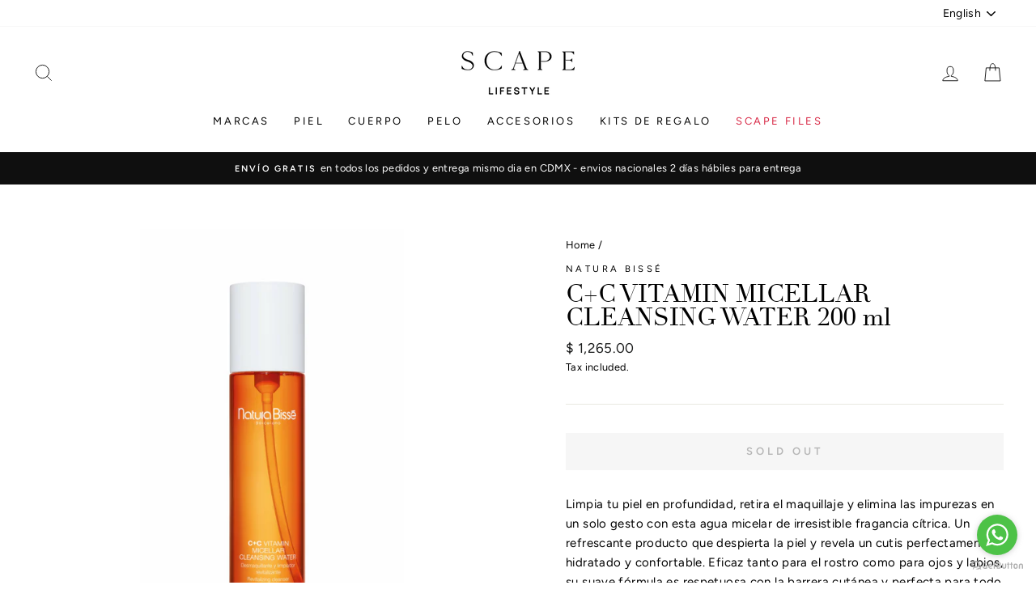

--- FILE ---
content_type: text/html; charset=utf-8
request_url: https://scapelifestyle.com/en/products/c-c-vitamin-cleansing-water-novedad200ml-31c329
body_size: 28245
content:
<!doctype html>
<html class="no-js" lang="en" dir="ltr">
<head>
 <!-- Hotjar Tracking Code for https://scapelifestyle.com/ -->
<script>
    (function(h,o,t,j,a,r){
        h.hj=h.hj||function(){(h.hj.q=h.hj.q||[]).push(arguments)};
        h._hjSettings={hjid:2881780,hjsv:6};
        a=o.getElementsByTagName('head')[0];
        r=o.createElement('script');r.async=1;
        r.src=t+h._hjSettings.hjid+j+h._hjSettings.hjsv;
        a.appendChild(r);
    })(window,document,'https://static.hotjar.com/c/hotjar-','.js?sv=');
</script> 
  <meta name="google-site-verification" content="7IWKZNvLI3x8grTg2UZDKT1pU-guTyvbDSc-hPFdKzg" />
 
  <meta name="facebook-domain-verification" content="4zk2svze7hb5h1g5u22jck44xpcj3b" />
  
  
  <!-- Google Tag Manager -->
<script>(function(w,d,s,l,i){w[l]=w[l]||[];w[l].push({'gtm.start':
new Date().getTime(),event:'gtm.js'});var f=d.getElementsByTagName(s)[0],
j=d.createElement(s),dl=l!='dataLayer'?'&l='+l:'';j.async=true;j.src=
'https://www.googletagmanager.com/gtm.js?id='+i+dl;f.parentNode.insertBefore(j,f);
})(window,document,'script','dataLayer','GTM-P72DKD9');</script>
<!-- End Google Tag Manager -->
  
  <!-- Global site tag (gtag.js) - Google Ads: 584617737 -->
<script async src="https://www.googletagmanager.com/gtag/js?id=AW-584617737"></script>

  <script>
  window.dataLayer = window.dataLayer || [];
  function gtag(){dataLayer.push(arguments);}
  gtag('js', new Date());

gtag('config', 'AW-584617737', {'allow_enhanced_conversions':true});
</script>
<!-- Google tag (gtag.js) -->
<script async src="https://www.googletagmanager.com/gtag/js?id=AW-300222859"></script>
<script>
  window.dataLayer = window.dataLayer || [];
  function gtag(){dataLayer.push(arguments);}
  gtag('js', new Date());

gtag('config', 'AW-300222859', {'allow_enhanced_conversions':true});
</script>

<script> 
    window.addEventListener("DOMContentLoaded", function () {
        document.querySelectorAll("[class*='add-to-cart']").forEach(function (add) {
            add.addEventListener('click', function () {
                console.log('click add to cart ')
								gtag('event', 'conversion', {'send_to': 'AW-300222859/QBtYCOWIsYkYEIuTlI8B'});
            })
        }) 
    })
</script>

  <meta charset="utf-8">
  <meta http-equiv="X-UA-Compatible" content="IE=edge,chrome=1">
  <meta name="viewport" content="width=device-width,initial-scale=1">
  <meta name="theme-color" content="#111111">
  <link rel="canonical" href="https://scapelifestyle.com/en/products/c-c-vitamin-cleansing-water-novedad200ml-31c329">
  <link rel="canonical" href="https://scapelifestyle.com/en/products/c-c-vitamin-cleansing-water-novedad200ml-31c329">
  <link rel="preconnect" href="https://cdn.shopify.com">
  <link rel="preconnect" href="https://fonts.shopifycdn.com">
  <link rel="dns-prefetch" href="https://productreviews.shopifycdn.com">
  <link rel="dns-prefetch" href="https://ajax.googleapis.com">
  <link rel="dns-prefetch" href="https://maps.googleapis.com">
  <link rel="dns-prefetch" href="https://maps.gstatic.com"><link rel="shortcut icon" href="//scapelifestyle.com/cdn/shop/files/Logo_2bc7e30b-4b76-40f6-8de9-53dc59849ec5_32x32.png?v=1615320730" type="image/png" /><title>C+C VITAMIN MICELLAR CLEANSING WATER 200 ml
&ndash; Scape Lifestyle
</title>
<meta name="description" content="Limpia tu piel en profundidad, retira el maquillaje y elimina las impurezas en un solo gesto con esta agua micelar de irresistible fragancia cítrica. Un refrescante producto que despierta la piel y revela un cutis perfectamente hidratado y confortable. Eficaz tanto para el rostro como para ojos y labios, su suave fórmu"><meta property="og:site_name" content="Scape Lifestyle">
  <meta property="og:url" content="https://scapelifestyle.com/en/products/c-c-vitamin-cleansing-water-novedad200ml-31c329">
  <meta property="og:title" content="C+C VITAMIN MICELLAR CLEANSING WATER 200 ml">
  <meta property="og:type" content="product">
  <meta property="og:description" content="Limpia tu piel en profundidad, retira el maquillaje y elimina las impurezas en un solo gesto con esta agua micelar de irresistible fragancia cítrica. Un refrescante producto que despierta la piel y revela un cutis perfectamente hidratado y confortable. Eficaz tanto para el rostro como para ojos y labios, su suave fórmu"><meta property="og:image" content="http://scapelifestyle.com/cdn/shop/products/C_CVITAMINMICELLARCLEANSINGWATER200ml-FRONTPHOTOHR_1200x1200.jpg?v=1650642596">
  <meta property="og:image:secure_url" content="https://scapelifestyle.com/cdn/shop/products/C_CVITAMINMICELLARCLEANSINGWATER200ml-FRONTPHOTOHR_1200x1200.jpg?v=1650642596">
  <meta name="twitter:site" content="@">
  <meta name="twitter:card" content="summary_large_image">
  <meta name="twitter:title" content="C+C VITAMIN MICELLAR CLEANSING WATER 200 ml">
  <meta name="twitter:description" content="Limpia tu piel en profundidad, retira el maquillaje y elimina las impurezas en un solo gesto con esta agua micelar de irresistible fragancia cítrica. Un refrescante producto que despierta la piel y revela un cutis perfectamente hidratado y confortable. Eficaz tanto para el rostro como para ojos y labios, su suave fórmu">
<style data-shopify>@font-face {
  font-family: Amiri;
  font-weight: 400;
  font-style: normal;
  font-display: swap;
  src: url("//scapelifestyle.com/cdn/fonts/amiri/amiri_n4.fee8c3379b68ea3b9c7241a63b8a252071faad52.woff2") format("woff2"),
       url("//scapelifestyle.com/cdn/fonts/amiri/amiri_n4.94cde4e18ec8ae53bf8f7240b84e1f76ce23772d.woff") format("woff");
}

  @font-face {
  font-family: Figtree;
  font-weight: 400;
  font-style: normal;
  font-display: swap;
  src: url("//scapelifestyle.com/cdn/fonts/figtree/figtree_n4.3c0838aba1701047e60be6a99a1b0a40ce9b8419.woff2") format("woff2"),
       url("//scapelifestyle.com/cdn/fonts/figtree/figtree_n4.c0575d1db21fc3821f17fd6617d3dee552312137.woff") format("woff");
}


  @font-face {
  font-family: Figtree;
  font-weight: 600;
  font-style: normal;
  font-display: swap;
  src: url("//scapelifestyle.com/cdn/fonts/figtree/figtree_n6.9d1ea52bb49a0a86cfd1b0383d00f83d3fcc14de.woff2") format("woff2"),
       url("//scapelifestyle.com/cdn/fonts/figtree/figtree_n6.f0fcdea525a0e47b2ae4ab645832a8e8a96d31d3.woff") format("woff");
}

  @font-face {
  font-family: Figtree;
  font-weight: 400;
  font-style: italic;
  font-display: swap;
  src: url("//scapelifestyle.com/cdn/fonts/figtree/figtree_i4.89f7a4275c064845c304a4cf8a4a586060656db2.woff2") format("woff2"),
       url("//scapelifestyle.com/cdn/fonts/figtree/figtree_i4.6f955aaaafc55a22ffc1f32ecf3756859a5ad3e2.woff") format("woff");
}

  @font-face {
  font-family: Figtree;
  font-weight: 600;
  font-style: italic;
  font-display: swap;
  src: url("//scapelifestyle.com/cdn/fonts/figtree/figtree_i6.702baae75738b446cfbed6ac0d60cab7b21e61ba.woff2") format("woff2"),
       url("//scapelifestyle.com/cdn/fonts/figtree/figtree_i6.6b8dc40d16c9905d29525156e284509f871ce8f9.woff") format("woff");
}

</style><link href="//scapelifestyle.com/cdn/shop/t/15/assets/theme.css?v=156450830252262715341699990595" rel="stylesheet" type="text/css" media="all" />
<style data-shopify>:root {
    --typeHeaderPrimary: Amiri;
    --typeHeaderFallback: serif;
    --typeHeaderSize: 35px;
    --typeHeaderWeight: 400;
    --typeHeaderLineHeight: 1;
    --typeHeaderSpacing: 0.0em;

    --typeBasePrimary:Figtree;
    --typeBaseFallback:sans-serif;
    --typeBaseSize: 15px;
    --typeBaseWeight: 400;
    --typeBaseSpacing: 0.025em;
    --typeBaseLineHeight: 1.6;

    --typeCollectionTitle: 18px;

    --iconWeight: 2px;
    --iconLinecaps: miter;

    
      --buttonRadius: 0px;
    

    --colorGridOverlayOpacity: 0.14;
  }</style><script>
    document.documentElement.className = document.documentElement.className.replace('no-js', 'js');

    window.theme = window.theme || {};
    theme.routes = {
      cart: "/en/cart",
      cartAdd: "/en/cart/add.js",
      cartChange: "/en/cart/change"
    };
    theme.strings = {
      soldOut: "Sold Out",
      unavailable: "Unavailable",
      stockLabel: "Only [count] items in stock!",
      willNotShipUntil: "Will not ship until [date]",
      willBeInStockAfter: "Will be in stock after [date]",
      waitingForStock: "Inventory on the way",
      savePrice: "Save [saved_amount]",
      cartEmpty: "Your cart is currently empty.",
      cartTermsConfirmation: "You must agree with the terms and conditions of sales to check out"
    };
    theme.settings = {
      dynamicVariantsEnable: true,
      dynamicVariantType: "button",
      cartType: "drawer",
      moneyFormat: "$ {{amount}}",
      saveType: "dollar",
      recentlyViewedEnabled: false,
      predictiveSearch: true,
      predictiveSearchType: "product,article,page,collection",
      inventoryThreshold: 10,
      quickView: true,
      themeName: 'Impulse',
      themeVersion: "3.5.0"
    };
  </script>

  <script>window.performance && window.performance.mark && window.performance.mark('shopify.content_for_header.start');</script><meta name="facebook-domain-verification" content="hikhwok9dkvxzrzbn26zlnsvto9c7u">
<meta name="facebook-domain-verification" content="4zk2svze7hb5h1g5u22jck44xpcj3b">
<meta id="shopify-digital-wallet" name="shopify-digital-wallet" content="/41363636375/digital_wallets/dialog">
<meta name="shopify-checkout-api-token" content="78ebc29d10b7e95667696aa4b6449e09">
<meta id="in-context-paypal-metadata" data-shop-id="41363636375" data-venmo-supported="false" data-environment="production" data-locale="en_US" data-paypal-v4="true" data-currency="MXN">
<link rel="alternate" hreflang="x-default" href="https://scapelifestyle.com/products/c-c-vitamin-cleansing-water-novedad200ml-31c329">
<link rel="alternate" hreflang="en" href="https://scapelifestyle.com/en/products/c-c-vitamin-cleansing-water-novedad200ml-31c329">
<link rel="alternate" type="application/json+oembed" href="https://scapelifestyle.com/en/products/c-c-vitamin-cleansing-water-novedad200ml-31c329.oembed">
<script async="async" src="/checkouts/internal/preloads.js?locale=en-MX"></script>
<script id="shopify-features" type="application/json">{"accessToken":"78ebc29d10b7e95667696aa4b6449e09","betas":["rich-media-storefront-analytics"],"domain":"scapelifestyle.com","predictiveSearch":true,"shopId":41363636375,"locale":"en"}</script>
<script>var Shopify = Shopify || {};
Shopify.shop = "scape-lifestyle.myshopify.com";
Shopify.locale = "en";
Shopify.currency = {"active":"MXN","rate":"1.0"};
Shopify.country = "MX";
Shopify.theme = {"name":"Copia de Triciclo -  Scape V1.4 Google Ads","id":136313471230,"schema_name":"Impulse","schema_version":"3.5.0","theme_store_id":857,"role":"main"};
Shopify.theme.handle = "null";
Shopify.theme.style = {"id":null,"handle":null};
Shopify.cdnHost = "scapelifestyle.com/cdn";
Shopify.routes = Shopify.routes || {};
Shopify.routes.root = "/en/";</script>
<script type="module">!function(o){(o.Shopify=o.Shopify||{}).modules=!0}(window);</script>
<script>!function(o){function n(){var o=[];function n(){o.push(Array.prototype.slice.apply(arguments))}return n.q=o,n}var t=o.Shopify=o.Shopify||{};t.loadFeatures=n(),t.autoloadFeatures=n()}(window);</script>
<script id="shop-js-analytics" type="application/json">{"pageType":"product"}</script>
<script defer="defer" async type="module" src="//scapelifestyle.com/cdn/shopifycloud/shop-js/modules/v2/client.init-shop-cart-sync_dlpDe4U9.en.esm.js"></script>
<script defer="defer" async type="module" src="//scapelifestyle.com/cdn/shopifycloud/shop-js/modules/v2/chunk.common_FunKbpTJ.esm.js"></script>
<script type="module">
  await import("//scapelifestyle.com/cdn/shopifycloud/shop-js/modules/v2/client.init-shop-cart-sync_dlpDe4U9.en.esm.js");
await import("//scapelifestyle.com/cdn/shopifycloud/shop-js/modules/v2/chunk.common_FunKbpTJ.esm.js");

  window.Shopify.SignInWithShop?.initShopCartSync?.({"fedCMEnabled":true,"windoidEnabled":true});

</script>
<script>(function() {
  var isLoaded = false;
  function asyncLoad() {
    if (isLoaded) return;
    isLoaded = true;
    var urls = ["https:\/\/chimpstatic.com\/mcjs-connected\/js\/users\/65cd57d2eb3fcdbdbd5d4d3d7\/9dc3adc7f62135751a9f3c489.js?shop=scape-lifestyle.myshopify.com","https:\/\/app.facturama.mx\/Scripts\/source\/shopify\/loadScript.js?shop=scape-lifestyle.myshopify.com","https:\/\/app.facturama.mx\/Scripts\/source\/shopify\/dataClient.js?shop=scape-lifestyle.myshopify.com","https:\/\/tabs.stationmade.com\/registered-scripts\/tabs-by-station.js?shop=scape-lifestyle.myshopify.com","https:\/\/fastsimon.akamaized.net\/fast-simon-autocomplete-init.umd.js?mode=shopify\u0026UUID=4d5bd912-9a4d-4e3c-af6c-6bebdaf8afef\u0026store=41363636375\u0026shop=scape-lifestyle.myshopify.com","https:\/\/cdn.hextom.com\/js\/eventpromotionbar.js?shop=scape-lifestyle.myshopify.com"];
    for (var i = 0; i < urls.length; i++) {
      var s = document.createElement('script');
      s.type = 'text/javascript';
      s.async = true;
      s.src = urls[i];
      var x = document.getElementsByTagName('script')[0];
      x.parentNode.insertBefore(s, x);
    }
  };
  if(window.attachEvent) {
    window.attachEvent('onload', asyncLoad);
  } else {
    window.addEventListener('load', asyncLoad, false);
  }
})();</script>
<script id="__st">var __st={"a":41363636375,"offset":-21600,"reqid":"41c4b069-a8aa-4efe-bb88-af0106876cb4-1765470218","pageurl":"scapelifestyle.com\/en\/products\/c-c-vitamin-cleansing-water-novedad200ml-31c329","u":"dae658237049","p":"product","rtyp":"product","rid":6363657863319};</script>
<script>window.ShopifyPaypalV4VisibilityTracking = true;</script>
<script id="captcha-bootstrap">!function(){'use strict';const t='contact',e='account',n='new_comment',o=[[t,t],['blogs',n],['comments',n],[t,'customer']],c=[[e,'customer_login'],[e,'guest_login'],[e,'recover_customer_password'],[e,'create_customer']],r=t=>t.map((([t,e])=>`form[action*='/${t}']:not([data-nocaptcha='true']) input[name='form_type'][value='${e}']`)).join(','),a=t=>()=>t?[...document.querySelectorAll(t)].map((t=>t.form)):[];function s(){const t=[...o],e=r(t);return a(e)}const i='password',u='form_key',d=['recaptcha-v3-token','g-recaptcha-response','h-captcha-response',i],f=()=>{try{return window.sessionStorage}catch{return}},m='__shopify_v',_=t=>t.elements[u];function p(t,e,n=!1){try{const o=window.sessionStorage,c=JSON.parse(o.getItem(e)),{data:r}=function(t){const{data:e,action:n}=t;return t[m]||n?{data:e,action:n}:{data:t,action:n}}(c);for(const[e,n]of Object.entries(r))t.elements[e]&&(t.elements[e].value=n);n&&o.removeItem(e)}catch(o){console.error('form repopulation failed',{error:o})}}const l='form_type',E='cptcha';function T(t){t.dataset[E]=!0}const w=window,h=w.document,L='Shopify',v='ce_forms',y='captcha';let A=!1;((t,e)=>{const n=(g='f06e6c50-85a8-45c8-87d0-21a2b65856fe',I='https://cdn.shopify.com/shopifycloud/storefront-forms-hcaptcha/ce_storefront_forms_captcha_hcaptcha.v1.5.2.iife.js',D={infoText:'Protected by hCaptcha',privacyText:'Privacy',termsText:'Terms'},(t,e,n)=>{const o=w[L][v],c=o.bindForm;if(c)return c(t,g,e,D).then(n);var r;o.q.push([[t,g,e,D],n]),r=I,A||(h.body.append(Object.assign(h.createElement('script'),{id:'captcha-provider',async:!0,src:r})),A=!0)});var g,I,D;w[L]=w[L]||{},w[L][v]=w[L][v]||{},w[L][v].q=[],w[L][y]=w[L][y]||{},w[L][y].protect=function(t,e){n(t,void 0,e),T(t)},Object.freeze(w[L][y]),function(t,e,n,w,h,L){const[v,y,A,g]=function(t,e,n){const i=e?o:[],u=t?c:[],d=[...i,...u],f=r(d),m=r(i),_=r(d.filter((([t,e])=>n.includes(e))));return[a(f),a(m),a(_),s()]}(w,h,L),I=t=>{const e=t.target;return e instanceof HTMLFormElement?e:e&&e.form},D=t=>v().includes(t);t.addEventListener('submit',(t=>{const e=I(t);if(!e)return;const n=D(e)&&!e.dataset.hcaptchaBound&&!e.dataset.recaptchaBound,o=_(e),c=g().includes(e)&&(!o||!o.value);(n||c)&&t.preventDefault(),c&&!n&&(function(t){try{if(!f())return;!function(t){const e=f();if(!e)return;const n=_(t);if(!n)return;const o=n.value;o&&e.removeItem(o)}(t);const e=Array.from(Array(32),(()=>Math.random().toString(36)[2])).join('');!function(t,e){_(t)||t.append(Object.assign(document.createElement('input'),{type:'hidden',name:u})),t.elements[u].value=e}(t,e),function(t,e){const n=f();if(!n)return;const o=[...t.querySelectorAll(`input[type='${i}']`)].map((({name:t})=>t)),c=[...d,...o],r={};for(const[a,s]of new FormData(t).entries())c.includes(a)||(r[a]=s);n.setItem(e,JSON.stringify({[m]:1,action:t.action,data:r}))}(t,e)}catch(e){console.error('failed to persist form',e)}}(e),e.submit())}));const S=(t,e)=>{t&&!t.dataset[E]&&(n(t,e.some((e=>e===t))),T(t))};for(const o of['focusin','change'])t.addEventListener(o,(t=>{const e=I(t);D(e)&&S(e,y())}));const B=e.get('form_key'),M=e.get(l),P=B&&M;t.addEventListener('DOMContentLoaded',(()=>{const t=y();if(P)for(const e of t)e.elements[l].value===M&&p(e,B);[...new Set([...A(),...v().filter((t=>'true'===t.dataset.shopifyCaptcha))])].forEach((e=>S(e,t)))}))}(h,new URLSearchParams(w.location.search),n,t,e,['guest_login'])})(!0,!0)}();</script>
<script integrity="sha256-52AcMU7V7pcBOXWImdc/TAGTFKeNjmkeM1Pvks/DTgc=" data-source-attribution="shopify.loadfeatures" defer="defer" src="//scapelifestyle.com/cdn/shopifycloud/storefront/assets/storefront/load_feature-81c60534.js" crossorigin="anonymous"></script>
<script data-source-attribution="shopify.dynamic_checkout.dynamic.init">var Shopify=Shopify||{};Shopify.PaymentButton=Shopify.PaymentButton||{isStorefrontPortableWallets:!0,init:function(){window.Shopify.PaymentButton.init=function(){};var t=document.createElement("script");t.src="https://scapelifestyle.com/cdn/shopifycloud/portable-wallets/latest/portable-wallets.en.js",t.type="module",document.head.appendChild(t)}};
</script>
<script data-source-attribution="shopify.dynamic_checkout.buyer_consent">
  function portableWalletsHideBuyerConsent(e){var t=document.getElementById("shopify-buyer-consent"),n=document.getElementById("shopify-subscription-policy-button");t&&n&&(t.classList.add("hidden"),t.setAttribute("aria-hidden","true"),n.removeEventListener("click",e))}function portableWalletsShowBuyerConsent(e){var t=document.getElementById("shopify-buyer-consent"),n=document.getElementById("shopify-subscription-policy-button");t&&n&&(t.classList.remove("hidden"),t.removeAttribute("aria-hidden"),n.addEventListener("click",e))}window.Shopify?.PaymentButton&&(window.Shopify.PaymentButton.hideBuyerConsent=portableWalletsHideBuyerConsent,window.Shopify.PaymentButton.showBuyerConsent=portableWalletsShowBuyerConsent);
</script>
<script data-source-attribution="shopify.dynamic_checkout.cart.bootstrap">document.addEventListener("DOMContentLoaded",(function(){function t(){return document.querySelector("shopify-accelerated-checkout-cart, shopify-accelerated-checkout")}if(t())Shopify.PaymentButton.init();else{new MutationObserver((function(e,n){t()&&(Shopify.PaymentButton.init(),n.disconnect())})).observe(document.body,{childList:!0,subtree:!0})}}));
</script>
<link id="shopify-accelerated-checkout-styles" rel="stylesheet" media="screen" href="https://scapelifestyle.com/cdn/shopifycloud/portable-wallets/latest/accelerated-checkout-backwards-compat.css" crossorigin="anonymous">
<style id="shopify-accelerated-checkout-cart">
        #shopify-buyer-consent {
  margin-top: 1em;
  display: inline-block;
  width: 100%;
}

#shopify-buyer-consent.hidden {
  display: none;
}

#shopify-subscription-policy-button {
  background: none;
  border: none;
  padding: 0;
  text-decoration: underline;
  font-size: inherit;
  cursor: pointer;
}

#shopify-subscription-policy-button::before {
  box-shadow: none;
}

      </style>

<script>window.performance && window.performance.mark && window.performance.mark('shopify.content_for_header.end');</script>

  <script src="//scapelifestyle.com/cdn/shop/t/15/assets/vendor-scripts-v7.js" defer="defer"></script><script src="//scapelifestyle.com/cdn/shop/t/15/assets/theme.js?v=122447033822197019721674670080" defer="defer"></script><!-- GetButton.io widget -->
<script type="text/javascript">
    (function () {
        var options = {
            whatsapp: "+525564164386", // WhatsApp number
            call_to_action: "¡Escríbenos!", // Call to action
            position: "right", // Position may be 'right' or 'left'
        };
        var proto = document.location.protocol, host = "getbutton.io", url = proto + "//static." + host;
        var s = document.createElement('script'); s.type = 'text/javascript'; s.async = true; s.src = url + '/widget-send-button/js/init.js';
        s.onload = function () { WhWidgetSendButton.init(host, proto, options); };
        var x = document.getElementsByTagName('script')[0]; x.parentNode.insertBefore(s, x);
    })();
</script>
<!-- /GetButton.io widget -->
  

  <!-- "snippets/shogun-head.liquid" was not rendered, the associated app was uninstalled -->
<script>
var pplr_cart = {"note":null,"attributes":{},"original_total_price":0,"total_price":0,"total_discount":0,"total_weight":0.0,"item_count":0,"items":[],"requires_shipping":false,"currency":"MXN","items_subtotal_price":0,"cart_level_discount_applications":[],"checkout_charge_amount":0};
var pplr_shop_currency = "MXN";
var pplr_enabled_currencies_size = 1;
var pplr_money_formate = "$ {{amount}}";
var pplr_manual_theme_selector=["CartCount span , #CartCount , .cart-count","tr:has([name*=updates]) , .cart__table-row , .cart-drawer__item , .cart-item , .ajaxcart__row , .ajaxcart__product , [data-products]  .cart__item , .CartItem , .cart__row.cart-item:not(.ajaxcart_row) , .cart__row.responsive-table__row , .mini-products-list .item , .cart-product-item , .cart-product , .product-id.item-row , .cart-summary-item-container , .cart-item.cf , .js_cart_item , .cart__card","tr img:first,.cart-drawer__options , .cart-item__image ,  .AspectRatio img",".line-item__title, .meta span,.cart-drawer__options:last-of-type , .cart-drawer__item-properties , .cart__properties , .CartItem__PropertyList , .cart__item-meta .cart__product-properties , .properties , .item-details h6 small",".cart__item--price .cart__price , .CartItem__Price , .cart-collateral .price , .cart-summary-item__price-current , .cart_price .transcy-money , .bcpo-cart-item-original-price  ,  .final-price , .price-box span , .saso-cart-item-price  , .cart-drawer__item-price-container .cart-item__price , .cart-drawer__price .cart-item__original-price",".grid__item.one-half.text-right , .ajaxcart__price , .ajaxcart_product-price , .saso-cart-item-line-price , .cart__price .money , .bcpo-cart-item-original-line-price , .cart__item-total ,  .cart-item-total .money , .cart--total .price",".pplr_item_remove",".ajaxcart__qty , .PageContent , #CartContainer , .cart-summary-item__quantity , .nt_fk_canvas , .cart__cell--quantity , #mainContent , .cart-drawer__content , .cart__table tbody",".header__cart-price-bubble span[data-cart-price-bubble] , .cart-drawer__subtotal-value , .cart-drawer__subtotal-number , .ajaxcart__subtotal .grid .grid__item.one-third.text-right , .ajaxcart__subtotal , .cart__footer__value[data-cart-final] , .text-right.price.price--amount .price ,  .cart__item-sub div[data-subtotal] , .cart-cost .money , .cart__subtotal .money , .amount .theme-money , .cart_tot_price .transcy-money , .cart__total__money , .cart-subtotal__price , .cart__subtotal , .cart__subtotal-price .wcp-original-cart-total , #CartCost","form[action*=cart] [name=checkout]","Click To View Image"];
</script>
<script async src="//cdn-zeptoapps.com/product-personalizer/pplr_common.js?v=11" ></script>
  <style>
  .site-nav.site-navigation .site-nav__item:nth-child(7) .site-nav__link {
        color: #d82845!important;
    }
  </style>
  <!-- BEGIN app block: shopify://apps/tabs-studio/blocks/global_embed_block/19980fb9-f2ca-4ada-ad36-c0364c3318b8 -->
<style id="tabs-by-station-custom-styles">
  .station-tabs .station-tabs-link{border-radius:3px 3px 0 0 !important;padding:8px 16px !important;margin:0 4px -1px 0 !important;border-width:1px 1px 0 1px !important;border-color:#e1e1e1 !important;font-size:0.75em !important;}.station-tabs.mod-full-width .station-tabs-link, .station-tabs-tabset.mod-vertical .station-tabs-link{border-radius:0 !important;padding:14px 24px !important;margin:0 !important;border-width:1px 0 0 !important;}.station-tabs .station-tabs-tab{border-radius:3px 3px 0 0 !important;padding:8px 16px !important;margin:0 4px -1px 0 !important;border-width:1px 1px 0 1px !important;border-color:#e1e1e1 !important;font-size:0.75em !important;}.station-tabs.mod-full-width .station-tabs-tab, .station-tabs-tabset.mod-vertical .station-tabs-tab{border-radius:0 !important;padding:14px 24px !important;margin:0 !important;border-width:1px 0 0 !important;}.station-tabs .station-tabs-link.is-active{font-weight:600 !important;background-color:#FFFFFF !important;background-color:#FFFFFF !important;}.station-tabs .station-tabs-tab.is-active{font-weight:600 !important;background-color:#FFFFFF !important;background-color:#FFFFFF !important;}.station-tabs .station-tabs-content-inner{background-color:#FFFFFF !important;border-color:#e1e1e1 !important;padding:24px 0 0 !important;border-width:1px 0 0 0 !important;}.station-tabs .station-tabs-tabcontent{background-color:#FFFFFF !important;border-color:#e1e1e1 !important;padding:24px 0 0 !important;border-width:1px 0 0 0 !important;}.station-tabs.mod-full-width .station-tabs-content-inner, .station-tabs-tabset.mod-vertical .station-tabs-content-inner{padding:10px 24px 24px !important;border-width:0 !important;border-radius:0 !important;}.station-tabs.mod-full-width .station-tabs-tabcontent, .station-tabs-tabset.mod-vertical .station-tabs-tabcontent{padding:10px 24px 24px !important;border-width:0 !important;border-radius:0 !important;}.station-tabs.mod-full-width , .station-tabs-tabset.mod-vertical {border-width:1px !important;border-radius:3px !important;border-color:#e1e1e1 !important;}.station-tabs.mod-full-width .station-tabs-tabset, .station-tabs-tabset.mod-vertical .station-tabs-tabset{border-width:1px !important;border-radius:3px !important;border-color:#e1e1e1 !important;}.station-tabs.mod-full-width .station-tabs-link:first-of-type, .station-tabs-tabset.mod-vertical .station-tabs-link:first-of-type{border-width:0 !important;}.station-tabs.mod-full-width .station-tabs-tabtitle:first-of-type .station-tabs-tab, .station-tabs-tabset.mod-vertical .station-tabs-tabtitle:first-of-type .station-tabs-tab{border-width:0 !important;}
  
</style>

<script id="station-tabs-data-json" type="application/json">{
  "globalAbove": null,
  "globalBelow": null,
  "proTabsHTML": "",
  "productTitle": "C+C VITAMIN MICELLAR CLEANSING WATER 200 ml",
  "productDescription": "\u003cp\u003e\u003cspan data-mce-fragment=\"1\"\u003eLimpia tu piel en profundidad, retira el maquillaje y elimina las impurezas en un solo gesto con esta agua micelar de irresistible fragancia cítrica. Un refrescante producto que despierta la piel y revela un cutis perfectamente hidratado y confortable. Eficaz tanto para el rostro como para ojos y labios, su suave fórmula es respetuosa con la barrera cutánea y perfecta para todo tipo de pieles. ¿Lista para inundar tu piel de vitalidad?\u003c\/span\u003e\u003c\/p\u003e\n\u003cp\u003e \u003c\/p\u003e\n\u003cp class=\"alternative-title\"\u003ePiel limpia, suave y llena de energía\u003c\/p\u003e\n\u003cdiv class=\"description\"\u003e\n\u003cul class=\"product-list\"\u003e\n\u003cul class=\"product-list\"\u003e\n\u003cli\u003eRevela una piel completamente limpia y sin restos de maquillaje.\u003c\/li\u003e\n\u003c\/ul\u003e\n\u003c\/ul\u003e\n\u003cbr\u003e\n\u003cul class=\"product-list\"\u003e\n\u003cul class=\"product-list\"\u003e\n\u003cli\u003eEs perfecto tanto para rostro, ojos y labios, y todo tipo de pieles.\u003c\/li\u003e\n\u003c\/ul\u003e\n\u003c\/ul\u003e\n\u003cbr\u003e\n\u003cul class=\"product-list\"\u003e\n\u003cul class=\"product-list\"\u003e\n\u003cli\u003eRevitaliza, hidrata y aporta una sensación de frescor y bienestar.\u003c\/li\u003e\n\u003c\/ul\u003e\n\u003c\/ul\u003e\n\u003cbr\u003e\n\u003cul class=\"product-list\"\u003e\n\u003cul class=\"product-list\"\u003e\n\u003cli\u003eApto para veganos\u003c\/li\u003e\n\u003c\/ul\u003e\n\u003c\/ul\u003e\n\u003cbr\u003e\n\u003cul class=\"product-list\"\u003e\n\u003cli\u003eOftalmológicamente y dermatológicamente testado.\u003c\/li\u003e\n\u003c\/ul\u003e\n\u003cp\u003e \u003c\/p\u003e\n\u003c\/div\u003e",
  "icons": []
}</script>

<script>
  document.documentElement.classList.add('tabsst-loading');
  document.addEventListener('stationTabsLegacyAPILoaded', function(e) {
    e.detail.isLegacy = true;
    });

  document.addEventListener('stationTabsAPIReady', function(e) {
    var Tabs = e.detail;

    if (Tabs.appSettings) {
      Tabs.appSettings = {"default_tab":false,"default_tab_title":"Descripción","show_stop_element":true,"layout":"breakpoint","layout_breakpoint":768,"deep_links":false,"clean_content_level":"basic_tags","open_first_tab":true,"allow_multiple_open":false,"start_tab_element":"h4"};
      Tabs.appSettings = {lang: 'en'};

      Tabs.appSettings = {
        indicatorType: "chevrons",
        indicatorPlacement: "after"
      };
    }

    if (Tabs.isLegacy) { return; }
          Tabs.init(null, { initializeDescription: true });
  });

  
</script>

<svg style="display:none" aria-hidden="true">
  <defs>
    
  </defs>
</svg>

<!-- END app block --><script src="https://cdn.shopify.com/extensions/019b048b-0b9e-7e4d-b7c5-99bef477ff3d/tabs-studio-24/assets/s3340b1d9cf54.js" type="text/javascript" defer="defer"></script>
<link href="https://cdn.shopify.com/extensions/019b048b-0b9e-7e4d-b7c5-99bef477ff3d/tabs-studio-24/assets/ccf2dff1a1a65.css" rel="stylesheet" type="text/css" media="all">
<link href="https://monorail-edge.shopifysvc.com" rel="dns-prefetch">
<script>(function(){if ("sendBeacon" in navigator && "performance" in window) {try {var session_token_from_headers = performance.getEntriesByType('navigation')[0].serverTiming.find(x => x.name == '_s').description;} catch {var session_token_from_headers = undefined;}var session_cookie_matches = document.cookie.match(/_shopify_s=([^;]*)/);var session_token_from_cookie = session_cookie_matches && session_cookie_matches.length === 2 ? session_cookie_matches[1] : "";var session_token = session_token_from_headers || session_token_from_cookie || "";function handle_abandonment_event(e) {var entries = performance.getEntries().filter(function(entry) {return /monorail-edge.shopifysvc.com/.test(entry.name);});if (!window.abandonment_tracked && entries.length === 0) {window.abandonment_tracked = true;var currentMs = Date.now();var navigation_start = performance.timing.navigationStart;var payload = {shop_id: 41363636375,url: window.location.href,navigation_start,duration: currentMs - navigation_start,session_token,page_type: "product"};window.navigator.sendBeacon("https://monorail-edge.shopifysvc.com/v1/produce", JSON.stringify({schema_id: "online_store_buyer_site_abandonment/1.1",payload: payload,metadata: {event_created_at_ms: currentMs,event_sent_at_ms: currentMs}}));}}window.addEventListener('pagehide', handle_abandonment_event);}}());</script>
<script id="web-pixels-manager-setup">(function e(e,d,r,n,o){if(void 0===o&&(o={}),!Boolean(null===(a=null===(i=window.Shopify)||void 0===i?void 0:i.analytics)||void 0===a?void 0:a.replayQueue)){var i,a;window.Shopify=window.Shopify||{};var t=window.Shopify;t.analytics=t.analytics||{};var s=t.analytics;s.replayQueue=[],s.publish=function(e,d,r){return s.replayQueue.push([e,d,r]),!0};try{self.performance.mark("wpm:start")}catch(e){}var l=function(){var e={modern:/Edge?\/(1{2}[4-9]|1[2-9]\d|[2-9]\d{2}|\d{4,})\.\d+(\.\d+|)|Firefox\/(1{2}[4-9]|1[2-9]\d|[2-9]\d{2}|\d{4,})\.\d+(\.\d+|)|Chrom(ium|e)\/(9{2}|\d{3,})\.\d+(\.\d+|)|(Maci|X1{2}).+ Version\/(15\.\d+|(1[6-9]|[2-9]\d|\d{3,})\.\d+)([,.]\d+|)( \(\w+\)|)( Mobile\/\w+|) Safari\/|Chrome.+OPR\/(9{2}|\d{3,})\.\d+\.\d+|(CPU[ +]OS|iPhone[ +]OS|CPU[ +]iPhone|CPU IPhone OS|CPU iPad OS)[ +]+(15[._]\d+|(1[6-9]|[2-9]\d|\d{3,})[._]\d+)([._]\d+|)|Android:?[ /-](13[3-9]|1[4-9]\d|[2-9]\d{2}|\d{4,})(\.\d+|)(\.\d+|)|Android.+Firefox\/(13[5-9]|1[4-9]\d|[2-9]\d{2}|\d{4,})\.\d+(\.\d+|)|Android.+Chrom(ium|e)\/(13[3-9]|1[4-9]\d|[2-9]\d{2}|\d{4,})\.\d+(\.\d+|)|SamsungBrowser\/([2-9]\d|\d{3,})\.\d+/,legacy:/Edge?\/(1[6-9]|[2-9]\d|\d{3,})\.\d+(\.\d+|)|Firefox\/(5[4-9]|[6-9]\d|\d{3,})\.\d+(\.\d+|)|Chrom(ium|e)\/(5[1-9]|[6-9]\d|\d{3,})\.\d+(\.\d+|)([\d.]+$|.*Safari\/(?![\d.]+ Edge\/[\d.]+$))|(Maci|X1{2}).+ Version\/(10\.\d+|(1[1-9]|[2-9]\d|\d{3,})\.\d+)([,.]\d+|)( \(\w+\)|)( Mobile\/\w+|) Safari\/|Chrome.+OPR\/(3[89]|[4-9]\d|\d{3,})\.\d+\.\d+|(CPU[ +]OS|iPhone[ +]OS|CPU[ +]iPhone|CPU IPhone OS|CPU iPad OS)[ +]+(10[._]\d+|(1[1-9]|[2-9]\d|\d{3,})[._]\d+)([._]\d+|)|Android:?[ /-](13[3-9]|1[4-9]\d|[2-9]\d{2}|\d{4,})(\.\d+|)(\.\d+|)|Mobile Safari.+OPR\/([89]\d|\d{3,})\.\d+\.\d+|Android.+Firefox\/(13[5-9]|1[4-9]\d|[2-9]\d{2}|\d{4,})\.\d+(\.\d+|)|Android.+Chrom(ium|e)\/(13[3-9]|1[4-9]\d|[2-9]\d{2}|\d{4,})\.\d+(\.\d+|)|Android.+(UC? ?Browser|UCWEB|U3)[ /]?(15\.([5-9]|\d{2,})|(1[6-9]|[2-9]\d|\d{3,})\.\d+)\.\d+|SamsungBrowser\/(5\.\d+|([6-9]|\d{2,})\.\d+)|Android.+MQ{2}Browser\/(14(\.(9|\d{2,})|)|(1[5-9]|[2-9]\d|\d{3,})(\.\d+|))(\.\d+|)|K[Aa][Ii]OS\/(3\.\d+|([4-9]|\d{2,})\.\d+)(\.\d+|)/},d=e.modern,r=e.legacy,n=navigator.userAgent;return n.match(d)?"modern":n.match(r)?"legacy":"unknown"}(),u="modern"===l?"modern":"legacy",c=(null!=n?n:{modern:"",legacy:""})[u],f=function(e){return[e.baseUrl,"/wpm","/b",e.hashVersion,"modern"===e.buildTarget?"m":"l",".js"].join("")}({baseUrl:d,hashVersion:r,buildTarget:u}),m=function(e){var d=e.version,r=e.bundleTarget,n=e.surface,o=e.pageUrl,i=e.monorailEndpoint;return{emit:function(e){var a=e.status,t=e.errorMsg,s=(new Date).getTime(),l=JSON.stringify({metadata:{event_sent_at_ms:s},events:[{schema_id:"web_pixels_manager_load/3.1",payload:{version:d,bundle_target:r,page_url:o,status:a,surface:n,error_msg:t},metadata:{event_created_at_ms:s}}]});if(!i)return console&&console.warn&&console.warn("[Web Pixels Manager] No Monorail endpoint provided, skipping logging."),!1;try{return self.navigator.sendBeacon.bind(self.navigator)(i,l)}catch(e){}var u=new XMLHttpRequest;try{return u.open("POST",i,!0),u.setRequestHeader("Content-Type","text/plain"),u.send(l),!0}catch(e){return console&&console.warn&&console.warn("[Web Pixels Manager] Got an unhandled error while logging to Monorail."),!1}}}}({version:r,bundleTarget:l,surface:e.surface,pageUrl:self.location.href,monorailEndpoint:e.monorailEndpoint});try{o.browserTarget=l,function(e){var d=e.src,r=e.async,n=void 0===r||r,o=e.onload,i=e.onerror,a=e.sri,t=e.scriptDataAttributes,s=void 0===t?{}:t,l=document.createElement("script"),u=document.querySelector("head"),c=document.querySelector("body");if(l.async=n,l.src=d,a&&(l.integrity=a,l.crossOrigin="anonymous"),s)for(var f in s)if(Object.prototype.hasOwnProperty.call(s,f))try{l.dataset[f]=s[f]}catch(e){}if(o&&l.addEventListener("load",o),i&&l.addEventListener("error",i),u)u.appendChild(l);else{if(!c)throw new Error("Did not find a head or body element to append the script");c.appendChild(l)}}({src:f,async:!0,onload:function(){if(!function(){var e,d;return Boolean(null===(d=null===(e=window.Shopify)||void 0===e?void 0:e.analytics)||void 0===d?void 0:d.initialized)}()){var d=window.webPixelsManager.init(e)||void 0;if(d){var r=window.Shopify.analytics;r.replayQueue.forEach((function(e){var r=e[0],n=e[1],o=e[2];d.publishCustomEvent(r,n,o)})),r.replayQueue=[],r.publish=d.publishCustomEvent,r.visitor=d.visitor,r.initialized=!0}}},onerror:function(){return m.emit({status:"failed",errorMsg:"".concat(f," has failed to load")})},sri:function(e){var d=/^sha384-[A-Za-z0-9+/=]+$/;return"string"==typeof e&&d.test(e)}(c)?c:"",scriptDataAttributes:o}),m.emit({status:"loading"})}catch(e){m.emit({status:"failed",errorMsg:(null==e?void 0:e.message)||"Unknown error"})}}})({shopId: 41363636375,storefrontBaseUrl: "https://scapelifestyle.com",extensionsBaseUrl: "https://extensions.shopifycdn.com/cdn/shopifycloud/web-pixels-manager",monorailEndpoint: "https://monorail-edge.shopifysvc.com/unstable/produce_batch",surface: "storefront-renderer",enabledBetaFlags: ["2dca8a86"],webPixelsConfigList: [{"id":"193855742","configuration":"{\"pixel_id\":\"3437264066328835\",\"pixel_type\":\"facebook_pixel\",\"metaapp_system_user_token\":\"-\"}","eventPayloadVersion":"v1","runtimeContext":"OPEN","scriptVersion":"ca16bc87fe92b6042fbaa3acc2fbdaa6","type":"APP","apiClientId":2329312,"privacyPurposes":["ANALYTICS","MARKETING","SALE_OF_DATA"],"dataSharingAdjustments":{"protectedCustomerApprovalScopes":["read_customer_address","read_customer_email","read_customer_name","read_customer_personal_data","read_customer_phone"]}},{"id":"71336190","eventPayloadVersion":"v1","runtimeContext":"LAX","scriptVersion":"1","type":"CUSTOM","privacyPurposes":["ANALYTICS"],"name":"Google Analytics tag (migrated)"},{"id":"shopify-app-pixel","configuration":"{}","eventPayloadVersion":"v1","runtimeContext":"STRICT","scriptVersion":"0450","apiClientId":"shopify-pixel","type":"APP","privacyPurposes":["ANALYTICS","MARKETING"]},{"id":"shopify-custom-pixel","eventPayloadVersion":"v1","runtimeContext":"LAX","scriptVersion":"0450","apiClientId":"shopify-pixel","type":"CUSTOM","privacyPurposes":["ANALYTICS","MARKETING"]}],isMerchantRequest: false,initData: {"shop":{"name":"Scape Lifestyle","paymentSettings":{"currencyCode":"MXN"},"myshopifyDomain":"scape-lifestyle.myshopify.com","countryCode":"MX","storefrontUrl":"https:\/\/scapelifestyle.com\/en"},"customer":null,"cart":null,"checkout":null,"productVariants":[{"price":{"amount":1265.0,"currencyCode":"MXN"},"product":{"title":"C+C VITAMIN MICELLAR CLEANSING WATER 200 ml","vendor":"NATURA BISSE","id":"6363657863319","untranslatedTitle":"C+C VITAMIN MICELLAR CLEANSING WATER 200 ml","url":"\/en\/products\/c-c-vitamin-cleansing-water-novedad200ml-31c329","type":"Agua Micelar"},"id":"38821877252247","image":{"src":"\/\/scapelifestyle.com\/cdn\/shop\/products\/C_CVITAMINMICELLARCLEANSINGWATER200ml-FRONTPHOTOHR.jpg?v=1650642596"},"sku":"31C329","title":"Default Title","untranslatedTitle":"Default Title"}],"purchasingCompany":null},},"https://scapelifestyle.com/cdn","ae1676cfwd2530674p4253c800m34e853cb",{"modern":"","legacy":""},{"shopId":"41363636375","storefrontBaseUrl":"https:\/\/scapelifestyle.com","extensionBaseUrl":"https:\/\/extensions.shopifycdn.com\/cdn\/shopifycloud\/web-pixels-manager","surface":"storefront-renderer","enabledBetaFlags":"[\"2dca8a86\"]","isMerchantRequest":"false","hashVersion":"ae1676cfwd2530674p4253c800m34e853cb","publish":"custom","events":"[[\"page_viewed\",{}],[\"product_viewed\",{\"productVariant\":{\"price\":{\"amount\":1265.0,\"currencyCode\":\"MXN\"},\"product\":{\"title\":\"C+C VITAMIN MICELLAR CLEANSING WATER 200 ml\",\"vendor\":\"NATURA BISSE\",\"id\":\"6363657863319\",\"untranslatedTitle\":\"C+C VITAMIN MICELLAR CLEANSING WATER 200 ml\",\"url\":\"\/en\/products\/c-c-vitamin-cleansing-water-novedad200ml-31c329\",\"type\":\"Agua Micelar\"},\"id\":\"38821877252247\",\"image\":{\"src\":\"\/\/scapelifestyle.com\/cdn\/shop\/products\/C_CVITAMINMICELLARCLEANSINGWATER200ml-FRONTPHOTOHR.jpg?v=1650642596\"},\"sku\":\"31C329\",\"title\":\"Default Title\",\"untranslatedTitle\":\"Default Title\"}}]]"});</script><script>
  window.ShopifyAnalytics = window.ShopifyAnalytics || {};
  window.ShopifyAnalytics.meta = window.ShopifyAnalytics.meta || {};
  window.ShopifyAnalytics.meta.currency = 'MXN';
  var meta = {"product":{"id":6363657863319,"gid":"gid:\/\/shopify\/Product\/6363657863319","vendor":"NATURA BISSE","type":"Agua Micelar","variants":[{"id":38821877252247,"price":126500,"name":"C+C VITAMIN MICELLAR CLEANSING WATER 200 ml","public_title":null,"sku":"31C329"}],"remote":false},"page":{"pageType":"product","resourceType":"product","resourceId":6363657863319}};
  for (var attr in meta) {
    window.ShopifyAnalytics.meta[attr] = meta[attr];
  }
</script>
<script class="analytics">
  (function () {
    var customDocumentWrite = function(content) {
      var jquery = null;

      if (window.jQuery) {
        jquery = window.jQuery;
      } else if (window.Checkout && window.Checkout.$) {
        jquery = window.Checkout.$;
      }

      if (jquery) {
        jquery('body').append(content);
      }
    };

    var hasLoggedConversion = function(token) {
      if (token) {
        return document.cookie.indexOf('loggedConversion=' + token) !== -1;
      }
      return false;
    }

    var setCookieIfConversion = function(token) {
      if (token) {
        var twoMonthsFromNow = new Date(Date.now());
        twoMonthsFromNow.setMonth(twoMonthsFromNow.getMonth() + 2);

        document.cookie = 'loggedConversion=' + token + '; expires=' + twoMonthsFromNow;
      }
    }

    var trekkie = window.ShopifyAnalytics.lib = window.trekkie = window.trekkie || [];
    if (trekkie.integrations) {
      return;
    }
    trekkie.methods = [
      'identify',
      'page',
      'ready',
      'track',
      'trackForm',
      'trackLink'
    ];
    trekkie.factory = function(method) {
      return function() {
        var args = Array.prototype.slice.call(arguments);
        args.unshift(method);
        trekkie.push(args);
        return trekkie;
      };
    };
    for (var i = 0; i < trekkie.methods.length; i++) {
      var key = trekkie.methods[i];
      trekkie[key] = trekkie.factory(key);
    }
    trekkie.load = function(config) {
      trekkie.config = config || {};
      trekkie.config.initialDocumentCookie = document.cookie;
      var first = document.getElementsByTagName('script')[0];
      var script = document.createElement('script');
      script.type = 'text/javascript';
      script.onerror = function(e) {
        var scriptFallback = document.createElement('script');
        scriptFallback.type = 'text/javascript';
        scriptFallback.onerror = function(error) {
                var Monorail = {
      produce: function produce(monorailDomain, schemaId, payload) {
        var currentMs = new Date().getTime();
        var event = {
          schema_id: schemaId,
          payload: payload,
          metadata: {
            event_created_at_ms: currentMs,
            event_sent_at_ms: currentMs
          }
        };
        return Monorail.sendRequest("https://" + monorailDomain + "/v1/produce", JSON.stringify(event));
      },
      sendRequest: function sendRequest(endpointUrl, payload) {
        // Try the sendBeacon API
        if (window && window.navigator && typeof window.navigator.sendBeacon === 'function' && typeof window.Blob === 'function' && !Monorail.isIos12()) {
          var blobData = new window.Blob([payload], {
            type: 'text/plain'
          });

          if (window.navigator.sendBeacon(endpointUrl, blobData)) {
            return true;
          } // sendBeacon was not successful

        } // XHR beacon

        var xhr = new XMLHttpRequest();

        try {
          xhr.open('POST', endpointUrl);
          xhr.setRequestHeader('Content-Type', 'text/plain');
          xhr.send(payload);
        } catch (e) {
          console.log(e);
        }

        return false;
      },
      isIos12: function isIos12() {
        return window.navigator.userAgent.lastIndexOf('iPhone; CPU iPhone OS 12_') !== -1 || window.navigator.userAgent.lastIndexOf('iPad; CPU OS 12_') !== -1;
      }
    };
    Monorail.produce('monorail-edge.shopifysvc.com',
      'trekkie_storefront_load_errors/1.1',
      {shop_id: 41363636375,
      theme_id: 136313471230,
      app_name: "storefront",
      context_url: window.location.href,
      source_url: "//scapelifestyle.com/cdn/s/trekkie.storefront.94e7babdf2ec3663c2b14be7d5a3b25b9303ebb0.min.js"});

        };
        scriptFallback.async = true;
        scriptFallback.src = '//scapelifestyle.com/cdn/s/trekkie.storefront.94e7babdf2ec3663c2b14be7d5a3b25b9303ebb0.min.js';
        first.parentNode.insertBefore(scriptFallback, first);
      };
      script.async = true;
      script.src = '//scapelifestyle.com/cdn/s/trekkie.storefront.94e7babdf2ec3663c2b14be7d5a3b25b9303ebb0.min.js';
      first.parentNode.insertBefore(script, first);
    };
    trekkie.load(
      {"Trekkie":{"appName":"storefront","development":false,"defaultAttributes":{"shopId":41363636375,"isMerchantRequest":null,"themeId":136313471230,"themeCityHash":"6756198095332751839","contentLanguage":"en","currency":"MXN","eventMetadataId":"d3471e1e-a25b-479f-8996-6eb53f392668"},"isServerSideCookieWritingEnabled":true,"monorailRegion":"shop_domain","enabledBetaFlags":["f0df213a"]},"Session Attribution":{},"S2S":{"facebookCapiEnabled":true,"source":"trekkie-storefront-renderer","apiClientId":580111}}
    );

    var loaded = false;
    trekkie.ready(function() {
      if (loaded) return;
      loaded = true;

      window.ShopifyAnalytics.lib = window.trekkie;

      var originalDocumentWrite = document.write;
      document.write = customDocumentWrite;
      try { window.ShopifyAnalytics.merchantGoogleAnalytics.call(this); } catch(error) {};
      document.write = originalDocumentWrite;

      window.ShopifyAnalytics.lib.page(null,{"pageType":"product","resourceType":"product","resourceId":6363657863319,"shopifyEmitted":true});

      var match = window.location.pathname.match(/checkouts\/(.+)\/(thank_you|post_purchase)/)
      var token = match? match[1]: undefined;
      if (!hasLoggedConversion(token)) {
        setCookieIfConversion(token);
        window.ShopifyAnalytics.lib.track("Viewed Product",{"currency":"MXN","variantId":38821877252247,"productId":6363657863319,"productGid":"gid:\/\/shopify\/Product\/6363657863319","name":"C+C VITAMIN MICELLAR CLEANSING WATER 200 ml","price":"1265.00","sku":"31C329","brand":"NATURA BISSE","variant":null,"category":"Agua Micelar","nonInteraction":true,"remote":false},undefined,undefined,{"shopifyEmitted":true});
      window.ShopifyAnalytics.lib.track("monorail:\/\/trekkie_storefront_viewed_product\/1.1",{"currency":"MXN","variantId":38821877252247,"productId":6363657863319,"productGid":"gid:\/\/shopify\/Product\/6363657863319","name":"C+C VITAMIN MICELLAR CLEANSING WATER 200 ml","price":"1265.00","sku":"31C329","brand":"NATURA BISSE","variant":null,"category":"Agua Micelar","nonInteraction":true,"remote":false,"referer":"https:\/\/scapelifestyle.com\/en\/products\/c-c-vitamin-cleansing-water-novedad200ml-31c329"});
      }
    });


        var eventsListenerScript = document.createElement('script');
        eventsListenerScript.async = true;
        eventsListenerScript.src = "//scapelifestyle.com/cdn/shopifycloud/storefront/assets/shop_events_listener-3da45d37.js";
        document.getElementsByTagName('head')[0].appendChild(eventsListenerScript);

})();</script>
  <script>
  if (!window.ga || (window.ga && typeof window.ga !== 'function')) {
    window.ga = function ga() {
      (window.ga.q = window.ga.q || []).push(arguments);
      if (window.Shopify && window.Shopify.analytics && typeof window.Shopify.analytics.publish === 'function') {
        window.Shopify.analytics.publish("ga_stub_called", {}, {sendTo: "google_osp_migration"});
      }
      console.error("Shopify's Google Analytics stub called with:", Array.from(arguments), "\nSee https://help.shopify.com/manual/promoting-marketing/pixels/pixel-migration#google for more information.");
    };
    if (window.Shopify && window.Shopify.analytics && typeof window.Shopify.analytics.publish === 'function') {
      window.Shopify.analytics.publish("ga_stub_initialized", {}, {sendTo: "google_osp_migration"});
    }
  }
</script>
<script
  defer
  src="https://scapelifestyle.com/cdn/shopifycloud/perf-kit/shopify-perf-kit-2.1.2.min.js"
  data-application="storefront-renderer"
  data-shop-id="41363636375"
  data-render-region="gcp-us-central1"
  data-page-type="product"
  data-theme-instance-id="136313471230"
  data-theme-name="Impulse"
  data-theme-version="3.5.0"
  data-monorail-region="shop_domain"
  data-resource-timing-sampling-rate="10"
  data-shs="true"
  data-shs-beacon="true"
  data-shs-export-with-fetch="true"
  data-shs-logs-sample-rate="1"
></script>
</head>

<body class="template-product" data-center-text="true" data-button_style="square" data-type_header_capitalize="false" data-type_headers_align_text="true" data-type_product_capitalize="true" data-swatch_style="round" >

  <!-- Google Tag Manager (noscript) -->
<noscript><iframe src="https://www.googletagmanager.com/ns.html?id=GTM-P72DKD9"
height="0" width="0" style="display:none;visibility:hidden"></iframe></noscript>
<!-- End Google Tag Manager (noscript) -->
  
  <a class="in-page-link visually-hidden skip-link" href="#MainContent">Skip to content</a>

  <div id="PageContainer" class="page-container">
    <div class="transition-body"><div id="shopify-section-header" class="shopify-section">

<div id="NavDrawer" class="drawer drawer--left">
  <div class="drawer__contents">
    <div class="drawer__fixed-header drawer__fixed-header--full">
      <div class="drawer__header drawer__header--full appear-animation appear-delay-1">
        <div class="h2 drawer__title">
        </div>
        <div class="drawer__close">
          <button type="button" class="drawer__close-button js-drawer-close">
            <svg aria-hidden="true" focusable="false" role="presentation" class="icon icon-close" viewBox="0 0 64 64"><path d="M19 17.61l27.12 27.13m0-27.12L19 44.74"/></svg>
            <span class="icon__fallback-text">Close menu</span>
          </button>
        </div>
      </div>
    </div>
    <div class="drawer__scrollable">
      <ul class="mobile-nav" role="navigation" aria-label="Primary"><li class="mobile-nav__item appear-animation appear-delay-2"><div class="mobile-nav__has-sublist"><a href="/en/collections/marcas"
                    class="mobile-nav__link mobile-nav__link--top-level"
                    id="Label-en-collections-marcas1"
                    >
                    Marcas
                  </a>
                  <div class="mobile-nav__toggle">
                    <button type="button"
                      aria-controls="Linklist-en-collections-marcas1"
                      aria-labelledby="Label-en-collections-marcas1"
                      class="collapsible-trigger collapsible--auto-height"><span class="collapsible-trigger__icon collapsible-trigger__icon--open" role="presentation">
  <svg aria-hidden="true" focusable="false" role="presentation" class="icon icon--wide icon-chevron-down" viewBox="0 0 28 16"><path d="M1.57 1.59l12.76 12.77L27.1 1.59" stroke-width="2" stroke="#000" fill="none" fill-rule="evenodd"/></svg>
</span>
</button>
                  </div></div><div id="Linklist-en-collections-marcas1"
                class="mobile-nav__sublist collapsible-content collapsible-content--all"
                >
                <div class="collapsible-content__inner">
                  <ul class="mobile-nav__sublist"><li class="mobile-nav__item">
                        <div class="mobile-nav__child-item"><a href="/en/collections/comfort-zone"
                              class="mobile-nav__link"
                              id="Sublabel-en-collections-comfort-zone1"
                              >
                              Comfort Zone
                            </a><button type="button"
                              aria-controls="Sublinklist-en-collections-marcas1-en-collections-comfort-zone1"
                              aria-labelledby="Sublabel-en-collections-comfort-zone1"
                              class="collapsible-trigger"><span class="collapsible-trigger__icon collapsible-trigger__icon--circle collapsible-trigger__icon--open" role="presentation">
  <svg aria-hidden="true" focusable="false" role="presentation" class="icon icon--wide icon-chevron-down" viewBox="0 0 28 16"><path d="M1.57 1.59l12.76 12.77L27.1 1.59" stroke-width="2" stroke="#000" fill="none" fill-rule="evenodd"/></svg>
</span>
</button></div><div
                            id="Sublinklist-en-collections-marcas1-en-collections-comfort-zone1"
                            aria-labelledby="Sublabel-en-collections-comfort-zone1"
                            class="mobile-nav__sublist collapsible-content collapsible-content--all"
                            >
                            <div class="collapsible-content__inner">
                              <ul class="mobile-nav__grandchildlist"><li class="mobile-nav__item">
                                    <a href="/en/collections/active-pureness" class="mobile-nav__link">
                                      Active Pureness
                                    </a>
                                  </li><li class="mobile-nav__item">
                                    <a href="/en/collections/aromasoul" class="mobile-nav__link">
                                      Aromasoul
                                    </a>
                                  </li><li class="mobile-nav__item">
                                    <a href="/en/collections/body-active" class="mobile-nav__link">
                                      Body Active
                                    </a>
                                  </li><li class="mobile-nav__item">
                                    <a href="/en/collections/body-strategist" class="mobile-nav__link">
                                      Body Strategist
                                    </a>
                                  </li><li class="mobile-nav__item">
                                    <a href="/en/collections/essential" class="mobile-nav__link">
                                      Essential
                                    </a>
                                  </li><li class="mobile-nav__item">
                                    <a href="/en/collections/hydramemory" class="mobile-nav__link">
                                      Hydramemory
                                    </a>
                                  </li><li class="mobile-nav__item">
                                    <a href="/en/collections/kit-comfort-zone" class="mobile-nav__link">
                                      Kit Comfort Zone
                                    </a>
                                  </li><li class="mobile-nav__item">
                                    <a href="/en/collections/manos-y-pies" class="mobile-nav__link">
                                      Manos y Pies
                                    </a>
                                  </li><li class="mobile-nav__item">
                                    <a href="/en/collections/renight" class="mobile-nav__link">
                                      Renight
                                    </a>
                                  </li><li class="mobile-nav__item">
                                    <a href="/en/collections/sublime-skin" class="mobile-nav__link">
                                      Sublime Skin
                                    </a>
                                  </li><li class="mobile-nav__item">
                                    <a href="/en/collections/the-mask-bar" class="mobile-nav__link">
                                      The Mask Bar
                                    </a>
                                  </li><li class="mobile-nav__item">
                                    <a href="/en/collections/tranquillity" class="mobile-nav__link">
                                      Tranquillity
                                    </a>
                                  </li><li class="mobile-nav__item">
                                    <a href="/en/collections/skin-regimen-1" class="mobile-nav__link">
                                      Skin Regimen
                                    </a>
                                  </li></ul>
                            </div>
                          </div></li><li class="mobile-nav__item">
                        <div class="mobile-nav__child-item"><a href="/en/collections/davines"
                              class="mobile-nav__link"
                              id="Sublabel-en-collections-davines2"
                              >
                              Davines
                            </a><button type="button"
                              aria-controls="Sublinklist-en-collections-marcas1-en-collections-davines2"
                              aria-labelledby="Sublabel-en-collections-davines2"
                              class="collapsible-trigger"><span class="collapsible-trigger__icon collapsible-trigger__icon--circle collapsible-trigger__icon--open" role="presentation">
  <svg aria-hidden="true" focusable="false" role="presentation" class="icon icon--wide icon-chevron-down" viewBox="0 0 28 16"><path d="M1.57 1.59l12.76 12.77L27.1 1.59" stroke-width="2" stroke="#000" fill="none" fill-rule="evenodd"/></svg>
</span>
</button></div><div
                            id="Sublinklist-en-collections-marcas1-en-collections-davines2"
                            aria-labelledby="Sublabel-en-collections-davines2"
                            class="mobile-nav__sublist collapsible-content collapsible-content--all"
                            >
                            <div class="collapsible-content__inner">
                              <ul class="mobile-nav__grandchildlist"><li class="mobile-nav__item">
                                    <a href="/en/collections/alchemic" class="mobile-nav__link">
                                      Alchemic
                                    </a>
                                  </li><li class="mobile-nav__item">
                                    <a href="/en/collections/the-circle-chronicles" class="mobile-nav__link">
                                      The Circle Chronicles
                                    </a>
                                  </li><li class="mobile-nav__item">
                                    <a href="/en/collections/essential-haircare" class="mobile-nav__link">
                                      Essential Haircare
                                    </a>
                                  </li><li class="mobile-nav__item">
                                    <a href="/en/collections/more-inside" class="mobile-nav__link">
                                      More Inside
                                    </a>
                                  </li><li class="mobile-nav__item">
                                    <a href="/en/collections/natural-tech" class="mobile-nav__link">
                                      Natural Tech
                                    </a>
                                  </li><li class="mobile-nav__item">
                                    <a href="/en/collections/oi" class="mobile-nav__link">
                                      OI
                                    </a>
                                  </li><li class="mobile-nav__item">
                                    <a href="/en/collections/pasta-love" class="mobile-nav__link">
                                      Pasta & Love
                                    </a>
                                  </li><li class="mobile-nav__item">
                                    <a href="/en/collections/heart-of-glass" class="mobile-nav__link">
                                      Heart of Glass
                                    </a>
                                  </li></ul>
                            </div>
                          </div></li><li class="mobile-nav__item">
                        <div class="mobile-nav__child-item"><a href="/en/collections/foreo"
                              class="mobile-nav__link"
                              id="Sublabel-en-collections-foreo3"
                              >
                              Foreo
                            </a><button type="button"
                              aria-controls="Sublinklist-en-collections-marcas1-en-collections-foreo3"
                              aria-labelledby="Sublabel-en-collections-foreo3"
                              class="collapsible-trigger"><span class="collapsible-trigger__icon collapsible-trigger__icon--circle collapsible-trigger__icon--open" role="presentation">
  <svg aria-hidden="true" focusable="false" role="presentation" class="icon icon--wide icon-chevron-down" viewBox="0 0 28 16"><path d="M1.57 1.59l12.76 12.77L27.1 1.59" stroke-width="2" stroke="#000" fill="none" fill-rule="evenodd"/></svg>
</span>
</button></div><div
                            id="Sublinklist-en-collections-marcas1-en-collections-foreo3"
                            aria-labelledby="Sublabel-en-collections-foreo3"
                            class="mobile-nav__sublist collapsible-content collapsible-content--all"
                            >
                            <div class="collapsible-content__inner">
                              <ul class="mobile-nav__grandchildlist"><li class="mobile-nav__item">
                                    <a href="/en/collections/ufo-2" class="mobile-nav__link">
                                      UFO 2
                                    </a>
                                  </li><li class="mobile-nav__item">
                                    <a href="/en/collections/luna" class="mobile-nav__link">
                                      Luna
                                    </a>
                                  </li><li class="mobile-nav__item">
                                    <a href="/en/collections/luna-mini-3" class="mobile-nav__link">
                                      Luna mini 3
                                    </a>
                                  </li><li class="mobile-nav__item">
                                    <a href="/en/collections/bear" class="mobile-nav__link">
                                      Bear
                                    </a>
                                  </li><li class="mobile-nav__item">
                                    <a href="/en/collections/iris" class="mobile-nav__link">
                                      Iris
                                    </a>
                                  </li><li class="mobile-nav__item">
                                    <a href="/en/collections/espada-1" class="mobile-nav__link">
                                      Espada
                                    </a>
                                  </li><li class="mobile-nav__item">
                                    <a href="/en/collections/mascarillas-ufo" class="mobile-nav__link">
                                      UFO Mask
                                    </a>
                                  </li><li class="mobile-nav__item">
                                    <a href="/en/collections/limpiadores" class="mobile-nav__link">
                                      Limpiadores
                                    </a>
                                  </li></ul>
                            </div>
                          </div></li><li class="mobile-nav__item">
                        <div class="mobile-nav__child-item"><a href="/en/pages/larqbottle"
                              class="mobile-nav__link"
                              id="Sublabel-en-pages-larqbottle4"
                              >
                              Larq
                            </a><button type="button"
                              aria-controls="Sublinklist-en-collections-marcas1-en-pages-larqbottle4"
                              aria-labelledby="Sublabel-en-pages-larqbottle4"
                              class="collapsible-trigger"><span class="collapsible-trigger__icon collapsible-trigger__icon--circle collapsible-trigger__icon--open" role="presentation">
  <svg aria-hidden="true" focusable="false" role="presentation" class="icon icon--wide icon-chevron-down" viewBox="0 0 28 16"><path d="M1.57 1.59l12.76 12.77L27.1 1.59" stroke-width="2" stroke="#000" fill="none" fill-rule="evenodd"/></svg>
</span>
</button></div><div
                            id="Sublinklist-en-collections-marcas1-en-pages-larqbottle4"
                            aria-labelledby="Sublabel-en-pages-larqbottle4"
                            class="mobile-nav__sublist collapsible-content collapsible-content--all"
                            >
                            <div class="collapsible-content__inner">
                              <ul class="mobile-nav__grandchildlist"><li class="mobile-nav__item">
                                    <a href="/en/collections/larq-bottle-movement-purevis%E2%84%A2-1" class="mobile-nav__link">
                                      LARQ Bottle Movement PureVis
                                    </a>
                                  </li><li class="mobile-nav__item">
                                    <a href="/en/collections/larq-bottle-purevis%E2%84%A2-1" class="mobile-nav__link">
                                      LARQ Bottle PureVis
                                    </a>
                                  </li><li class="mobile-nav__item">
                                    <a href="/en/collections/larq-accesorios" class="mobile-nav__link">
                                      Accesorios
                                    </a>
                                  </li></ul>
                            </div>
                          </div></li><li class="mobile-nav__item">
                        <div class="mobile-nav__child-item"><a href="/en/collections/living-proof"
                              class="mobile-nav__link"
                              id="Sublabel-en-collections-living-proof5"
                              >
                              Living Proof
                            </a><button type="button"
                              aria-controls="Sublinklist-en-collections-marcas1-en-collections-living-proof5"
                              aria-labelledby="Sublabel-en-collections-living-proof5"
                              class="collapsible-trigger"><span class="collapsible-trigger__icon collapsible-trigger__icon--circle collapsible-trigger__icon--open" role="presentation">
  <svg aria-hidden="true" focusable="false" role="presentation" class="icon icon--wide icon-chevron-down" viewBox="0 0 28 16"><path d="M1.57 1.59l12.76 12.77L27.1 1.59" stroke-width="2" stroke="#000" fill="none" fill-rule="evenodd"/></svg>
</span>
</button></div><div
                            id="Sublinklist-en-collections-marcas1-en-collections-living-proof5"
                            aria-labelledby="Sublabel-en-collections-living-proof5"
                            class="mobile-nav__sublist collapsible-content collapsible-content--all"
                            >
                            <div class="collapsible-content__inner">
                              <ul class="mobile-nav__grandchildlist"><li class="mobile-nav__item">
                                    <a href="/en/collections/color-care" class="mobile-nav__link">
                                      Color care
                                    </a>
                                  </li><li class="mobile-nav__item">
                                    <a href="/en/collections/curl" class="mobile-nav__link">
                                      Curl
                                    </a>
                                  </li><li class="mobile-nav__item">
                                    <a href="/en/collections/full" class="mobile-nav__link">
                                      Full
                                    </a>
                                  </li><li class="mobile-nav__item">
                                    <a href="/en/collections/no-frizz" class="mobile-nav__link">
                                      No frizz
                                    </a>
                                  </li><li class="mobile-nav__item">
                                    <a href="/en/collections/perfect-hair" class="mobile-nav__link">
                                      Perfect hair
                                    </a>
                                  </li><li class="mobile-nav__item">
                                    <a href="/en/collections/restore" class="mobile-nav__link">
                                      Restore
                                    </a>
                                  </li><li class="mobile-nav__item">
                                    <a href="/en/collections/timeless" class="mobile-nav__link">
                                      Timeless
                                    </a>
                                  </li></ul>
                            </div>
                          </div></li><li class="mobile-nav__item">
                        <div class="mobile-nav__child-item"><a href="/en/collections/mys"
                              class="mobile-nav__link"
                              id="Sublabel-en-collections-mys6"
                              >
                              Mys Wellness
                            </a></div></li><li class="mobile-nav__item">
                        <div class="mobile-nav__child-item"><a href="/en/collections/natura-bisse"
                              class="mobile-nav__link"
                              id="Sublabel-en-collections-natura-bisse7"
                              >
                              Natura Bissé
                            </a><button type="button"
                              aria-controls="Sublinklist-en-collections-marcas1-en-collections-natura-bisse7"
                              aria-labelledby="Sublabel-en-collections-natura-bisse7"
                              class="collapsible-trigger"><span class="collapsible-trigger__icon collapsible-trigger__icon--circle collapsible-trigger__icon--open" role="presentation">
  <svg aria-hidden="true" focusable="false" role="presentation" class="icon icon--wide icon-chevron-down" viewBox="0 0 28 16"><path d="M1.57 1.59l12.76 12.77L27.1 1.59" stroke-width="2" stroke="#000" fill="none" fill-rule="evenodd"/></svg>
</span>
</button></div><div
                            id="Sublinklist-en-collections-marcas1-en-collections-natura-bisse7"
                            aria-labelledby="Sublabel-en-collections-natura-bisse7"
                            class="mobile-nav__sublist collapsible-content collapsible-content--all"
                            >
                            <div class="collapsible-content__inner">
                              <ul class="mobile-nav__grandchildlist"><li class="mobile-nav__item">
                                    <a href="/en/collections/c-c-vitamin-line" class="mobile-nav__link">
                                      C + C Vitamin Line
                                    </a>
                                  </li><li class="mobile-nav__item">
                                    <a href="/en/collections/diamond-extreme-collection" class="mobile-nav__link">
                                      Diamond extreme collection
                                    </a>
                                  </li><li class="mobile-nav__item">
                                    <a href="/en/collections/diamond-cocoon" class="mobile-nav__link">
                                      Diamond Cocoon
                                    </a>
                                  </li><li class="mobile-nav__item">
                                    <a href="/en/collections/diamond-collection" class="mobile-nav__link">
                                      Diamond collection
                                    </a>
                                  </li><li class="mobile-nav__item">
                                    <a href="/en/collections/essential-shock-intense" class="mobile-nav__link">
                                      Essential Shock Intense
                                    </a>
                                  </li><li class="mobile-nav__item">
                                    <a href="/en/collections/inhibit-collection" class="mobile-nav__link">
                                      Inhibit Collection
                                    </a>
                                  </li><li class="mobile-nav__item">
                                    <a href="/en/collections/nb-ceutical-collection" class="mobile-nav__link">
                                      NB Ceutical Collection
                                    </a>
                                  </li><li class="mobile-nav__item">
                                    <a href="/en/collections/oxygen-line" class="mobile-nav__link">
                                      Oxygen line
                                    </a>
                                  </li><li class="mobile-nav__item">
                                    <a href="/en/collections/stabilizing-line" class="mobile-nav__link">
                                      Stabilizing Line
                                    </a>
                                  </li><li class="mobile-nav__item">
                                    <a href="/en/collections/spa-massage" class="mobile-nav__link">
                                      Spa Massage
                                    </a>
                                  </li></ul>
                            </div>
                          </div></li></ul>
                </div>
              </div></li><li class="mobile-nav__item appear-animation appear-delay-3"><div class="mobile-nav__has-sublist"><a href="/en/collections/skin-care"
                    class="mobile-nav__link mobile-nav__link--top-level"
                    id="Label-en-collections-skin-care2"
                    >
                    Piel
                  </a>
                  <div class="mobile-nav__toggle">
                    <button type="button"
                      aria-controls="Linklist-en-collections-skin-care2"
                      aria-labelledby="Label-en-collections-skin-care2"
                      class="collapsible-trigger collapsible--auto-height"><span class="collapsible-trigger__icon collapsible-trigger__icon--open" role="presentation">
  <svg aria-hidden="true" focusable="false" role="presentation" class="icon icon--wide icon-chevron-down" viewBox="0 0 28 16"><path d="M1.57 1.59l12.76 12.77L27.1 1.59" stroke-width="2" stroke="#000" fill="none" fill-rule="evenodd"/></svg>
</span>
</button>
                  </div></div><div id="Linklist-en-collections-skin-care2"
                class="mobile-nav__sublist collapsible-content collapsible-content--all"
                >
                <div class="collapsible-content__inner">
                  <ul class="mobile-nav__sublist"><li class="mobile-nav__item">
                        <div class="mobile-nav__child-item"><a href="/en/collections/aceites-faciales"
                              class="mobile-nav__link"
                              id="Sublabel-en-collections-aceites-faciales1"
                              >
                              Aceites Faciales
                            </a></div></li><li class="mobile-nav__item">
                        <div class="mobile-nav__child-item"><a href="/en/collections/foreo"
                              class="mobile-nav__link"
                              id="Sublabel-en-collections-foreo2"
                              >
                              Accesorios Faciales Foreo
                            </a></div></li><li class="mobile-nav__item">
                        <div class="mobile-nav__child-item"><a href="/en/collections/contorno-de-ojos"
                              class="mobile-nav__link"
                              id="Sublabel-en-collections-contorno-de-ojos3"
                              >
                              Contorno de Ojos
                            </a></div></li><li class="mobile-nav__item">
                        <div class="mobile-nav__child-item"><a href="/en/collections/desmaquillantes"
                              class="mobile-nav__link"
                              id="Sublabel-en-collections-desmaquillantes4"
                              >
                              Desmaquillantes
                            </a></div></li><li class="mobile-nav__item">
                        <div class="mobile-nav__child-item"><a href="/en/collections/exfoliante-facial"
                              class="mobile-nav__link"
                              id="Sublabel-en-collections-exfoliante-facial5"
                              >
                              Exfoliante Facial
                            </a></div></li><li class="mobile-nav__item">
                        <div class="mobile-nav__child-item"><a href="/en/collections/esencias"
                              class="mobile-nav__link"
                              id="Sublabel-en-collections-esencias6"
                              >
                              Esencias
                            </a></div></li><li class="mobile-nav__item">
                        <div class="mobile-nav__child-item"><a href="/en/collections/hidratantes"
                              class="mobile-nav__link"
                              id="Sublabel-en-collections-hidratantes7"
                              >
                              Hidratantes
                            </a></div></li><li class="mobile-nav__item">
                        <div class="mobile-nav__child-item"><a href="/en/collections/cleansers"
                              class="mobile-nav__link"
                              id="Sublabel-en-collections-cleansers8"
                              >
                              Limpiadores
                            </a></div></li><li class="mobile-nav__item">
                        <div class="mobile-nav__child-item"><a href="/en/collections/mascarillas"
                              class="mobile-nav__link"
                              id="Sublabel-en-collections-mascarillas9"
                              >
                              Mascarillas
                            </a></div></li><li class="mobile-nav__item">
                        <div class="mobile-nav__child-item"><a href="/en/collections/protector-solar"
                              class="mobile-nav__link"
                              id="Sublabel-en-collections-protector-solar10"
                              >
                              Protector Solar
                            </a></div></li><li class="mobile-nav__item">
                        <div class="mobile-nav__child-item"><a href="/en/collections/sueros"
                              class="mobile-nav__link"
                              id="Sublabel-en-collections-sueros11"
                              >
                              Sueros
                            </a></div></li><li class="mobile-nav__item">
                        <div class="mobile-nav__child-item"><a href="/en/collections/tonicos"
                              class="mobile-nav__link"
                              id="Sublabel-en-collections-tonicos12"
                              >
                              Tónicos
                            </a></div></li></ul>
                </div>
              </div></li><li class="mobile-nav__item appear-animation appear-delay-4"><div class="mobile-nav__has-sublist"><a href="/en/collections/cuerpo"
                    class="mobile-nav__link mobile-nav__link--top-level"
                    id="Label-en-collections-cuerpo3"
                    >
                    Cuerpo
                  </a>
                  <div class="mobile-nav__toggle">
                    <button type="button"
                      aria-controls="Linklist-en-collections-cuerpo3"
                      aria-labelledby="Label-en-collections-cuerpo3"
                      class="collapsible-trigger collapsible--auto-height"><span class="collapsible-trigger__icon collapsible-trigger__icon--open" role="presentation">
  <svg aria-hidden="true" focusable="false" role="presentation" class="icon icon--wide icon-chevron-down" viewBox="0 0 28 16"><path d="M1.57 1.59l12.76 12.77L27.1 1.59" stroke-width="2" stroke="#000" fill="none" fill-rule="evenodd"/></svg>
</span>
</button>
                  </div></div><div id="Linklist-en-collections-cuerpo3"
                class="mobile-nav__sublist collapsible-content collapsible-content--all"
                >
                <div class="collapsible-content__inner">
                  <ul class="mobile-nav__sublist"><li class="mobile-nav__item">
                        <div class="mobile-nav__child-item"><a href="/en/collections/aceite-corporal"
                              class="mobile-nav__link"
                              id="Sublabel-en-collections-aceite-corporal1"
                              >
                              Aceite Corporal
                            </a></div></li><li class="mobile-nav__item">
                        <div class="mobile-nav__child-item"><a href="/en/collections/crema-corporal"
                              class="mobile-nav__link"
                              id="Sublabel-en-collections-crema-corporal2"
                              >
                              Hidratante Corporal
                            </a></div></li><li class="mobile-nav__item">
                        <div class="mobile-nav__child-item"><a href="/en/collections/exfoliante-corporal"
                              class="mobile-nav__link"
                              id="Sublabel-en-collections-exfoliante-corporal3"
                              >
                              Exfoliante Corporal
                            </a></div></li><li class="mobile-nav__item">
                        <div class="mobile-nav__child-item"><a href="/en/collections/shower-gel"
                              class="mobile-nav__link"
                              id="Sublabel-en-collections-shower-gel4"
                              >
                              Shower gel
                            </a></div></li><li class="mobile-nav__item">
                        <div class="mobile-nav__child-item"><a href="/en/pages/bienestar-intimo"
                              class="mobile-nav__link"
                              id="Sublabel-en-pages-bienestar-intimo5"
                              >
                              Bienestar intimo
                            </a><button type="button"
                              aria-controls="Sublinklist-en-collections-cuerpo3-en-pages-bienestar-intimo5"
                              aria-labelledby="Sublabel-en-pages-bienestar-intimo5"
                              class="collapsible-trigger"><span class="collapsible-trigger__icon collapsible-trigger__icon--circle collapsible-trigger__icon--open" role="presentation">
  <svg aria-hidden="true" focusable="false" role="presentation" class="icon icon--wide icon-chevron-down" viewBox="0 0 28 16"><path d="M1.57 1.59l12.76 12.77L27.1 1.59" stroke-width="2" stroke="#000" fill="none" fill-rule="evenodd"/></svg>
</span>
</button></div><div
                            id="Sublinklist-en-collections-cuerpo3-en-pages-bienestar-intimo5"
                            aria-labelledby="Sublabel-en-pages-bienestar-intimo5"
                            class="mobile-nav__sublist collapsible-content collapsible-content--all"
                            >
                            <div class="collapsible-content__inner">
                              <ul class="mobile-nav__grandchildlist"><li class="mobile-nav__item">
                                    <a href="/en/collections/intima" class="mobile-nav__link">
                                      INTIMINA
                                    </a>
                                  </li><li class="mobile-nav__item">
                                    <a href="/en/collections/lelo" class="mobile-nav__link">
                                      LELO
                                    </a>
                                  </li></ul>
                            </div>
                          </div></li></ul>
                </div>
              </div></li><li class="mobile-nav__item appear-animation appear-delay-5"><div class="mobile-nav__has-sublist"><a href="/en/collections/cabello"
                    class="mobile-nav__link mobile-nav__link--top-level"
                    id="Label-en-collections-cabello4"
                    >
                    Pelo
                  </a>
                  <div class="mobile-nav__toggle">
                    <button type="button"
                      aria-controls="Linklist-en-collections-cabello4"
                      aria-labelledby="Label-en-collections-cabello4"
                      class="collapsible-trigger collapsible--auto-height"><span class="collapsible-trigger__icon collapsible-trigger__icon--open" role="presentation">
  <svg aria-hidden="true" focusable="false" role="presentation" class="icon icon--wide icon-chevron-down" viewBox="0 0 28 16"><path d="M1.57 1.59l12.76 12.77L27.1 1.59" stroke-width="2" stroke="#000" fill="none" fill-rule="evenodd"/></svg>
</span>
</button>
                  </div></div><div id="Linklist-en-collections-cabello4"
                class="mobile-nav__sublist collapsible-content collapsible-content--all"
                >
                <div class="collapsible-content__inner">
                  <ul class="mobile-nav__sublist"><li class="mobile-nav__item">
                        <div class="mobile-nav__child-item"><a href="/en/collections/shampoo"
                              class="mobile-nav__link"
                              id="Sublabel-en-collections-shampoo1"
                              >
                              Shampoo
                            </a></div></li><li class="mobile-nav__item">
                        <div class="mobile-nav__child-item"><a href="/en/collections/acondicionador"
                              class="mobile-nav__link"
                              id="Sublabel-en-collections-acondicionador2"
                              >
                              Acondicionador
                            </a></div></li><li class="mobile-nav__item">
                        <div class="mobile-nav__child-item"><a href="/en/collections/cuidado-del-cabello"
                              class="mobile-nav__link"
                              id="Sublabel-en-collections-cuidado-del-cabello3"
                              >
                              Tratamientos
                            </a></div></li></ul>
                </div>
              </div></li><li class="mobile-nav__item appear-animation appear-delay-6"><div class="mobile-nav__has-sublist"><a href="/en/collections/velas-y-aromatizantes"
                    class="mobile-nav__link mobile-nav__link--top-level"
                    id="Label-en-collections-velas-y-aromatizantes5"
                    >
                    Accesorios
                  </a>
                  <div class="mobile-nav__toggle">
                    <button type="button"
                      aria-controls="Linklist-en-collections-velas-y-aromatizantes5"
                      aria-labelledby="Label-en-collections-velas-y-aromatizantes5"
                      class="collapsible-trigger collapsible--auto-height"><span class="collapsible-trigger__icon collapsible-trigger__icon--open" role="presentation">
  <svg aria-hidden="true" focusable="false" role="presentation" class="icon icon--wide icon-chevron-down" viewBox="0 0 28 16"><path d="M1.57 1.59l12.76 12.77L27.1 1.59" stroke-width="2" stroke="#000" fill="none" fill-rule="evenodd"/></svg>
</span>
</button>
                  </div></div><div id="Linklist-en-collections-velas-y-aromatizantes5"
                class="mobile-nav__sublist collapsible-content collapsible-content--all"
                >
                <div class="collapsible-content__inner">
                  <ul class="mobile-nav__sublist"><li class="mobile-nav__item">
                        <div class="mobile-nav__child-item"><a href="/en/collections/velas-y-aromatizantes"
                              class="mobile-nav__link"
                              id="Sublabel-en-collections-velas-y-aromatizantes1"
                              >
                              Velas y Aromatizantes
                            </a></div></li></ul>
                </div>
              </div></li><li class="mobile-nav__item appear-animation appear-delay-7"><a href="/en/collections/kits-de-regalo" class="mobile-nav__link mobile-nav__link--top-level">Kits de regalo</a></li><li class="mobile-nav__item appear-animation appear-delay-8"><div class="mobile-nav__has-sublist"><a href="/en/blogs/todas-las-entradas"
                    class="mobile-nav__link mobile-nav__link--top-level"
                    id="Label-en-blogs-todas-las-entradas7"
                    >
                    Scape Files
                  </a>
                  <div class="mobile-nav__toggle">
                    <button type="button"
                      aria-controls="Linklist-en-blogs-todas-las-entradas7"
                      aria-labelledby="Label-en-blogs-todas-las-entradas7"
                      class="collapsible-trigger collapsible--auto-height"><span class="collapsible-trigger__icon collapsible-trigger__icon--open" role="presentation">
  <svg aria-hidden="true" focusable="false" role="presentation" class="icon icon--wide icon-chevron-down" viewBox="0 0 28 16"><path d="M1.57 1.59l12.76 12.77L27.1 1.59" stroke-width="2" stroke="#000" fill="none" fill-rule="evenodd"/></svg>
</span>
</button>
                  </div></div><div id="Linklist-en-blogs-todas-las-entradas7"
                class="mobile-nav__sublist collapsible-content collapsible-content--all"
                >
                <div class="collapsible-content__inner">
                  <ul class="mobile-nav__sublist"><li class="mobile-nav__item">
                        <div class="mobile-nav__child-item"><a href="/en/blogs/their-locker"
                              class="mobile-nav__link"
                              id="Sublabel-en-blogs-their-locker1"
                              >
                              Their Locker
                            </a></div></li><li class="mobile-nav__item">
                        <div class="mobile-nav__child-item"><a href="/en#"
                              class="mobile-nav__link"
                              id="Sublabel-en2"
                              >
                              Scape Authority
                            </a></div></li><li class="mobile-nav__item">
                        <div class="mobile-nav__child-item"><a href="/en/blogs/rutinas"
                              class="mobile-nav__link"
                              id="Sublabel-en-blogs-rutinas3"
                              >
                              Rutinas
                            </a></div></li><li class="mobile-nav__item">
                        <div class="mobile-nav__child-item"><a href="/en/blogs/hacks-tips"
                              class="mobile-nav__link"
                              id="Sublabel-en-blogs-hacks-tips4"
                              >
                              Hacks &amp; Tips
                            </a></div></li><li class="mobile-nav__item">
                        <div class="mobile-nav__child-item"><a href="/en#"
                              class="mobile-nav__link"
                              id="Sublabel-en5"
                              >
                              Scape TV
                            </a></div></li></ul>
                </div>
              </div></li><li class="mobile-nav__item mobile-nav__item--secondary">
            <div class="grid"><div class="grid__item one-half appear-animation appear-delay-9">
                  <a href="/en/account" class="mobile-nav__link">Log in
</a>
                </div></div>
          </li></ul><ul class="mobile-nav__social appear-animation appear-delay-10"><li class="mobile-nav__social-item">
            <a target="_blank" rel="noopener" href="https://www.instagram.com/scapelifestyle/" title="Scape Lifestyle on Instagram">
              <svg aria-hidden="true" focusable="false" role="presentation" class="icon icon-instagram" viewBox="0 0 32 32"><path fill="#444" d="M16 3.094c4.206 0 4.7.019 6.363.094 1.538.069 2.369.325 2.925.544.738.287 1.262.625 1.813 1.175s.894 1.075 1.175 1.813c.212.556.475 1.387.544 2.925.075 1.662.094 2.156.094 6.363s-.019 4.7-.094 6.363c-.069 1.538-.325 2.369-.544 2.925-.288.738-.625 1.262-1.175 1.813s-1.075.894-1.813 1.175c-.556.212-1.387.475-2.925.544-1.663.075-2.156.094-6.363.094s-4.7-.019-6.363-.094c-1.537-.069-2.369-.325-2.925-.544-.737-.288-1.263-.625-1.813-1.175s-.894-1.075-1.175-1.813c-.212-.556-.475-1.387-.544-2.925-.075-1.663-.094-2.156-.094-6.363s.019-4.7.094-6.363c.069-1.537.325-2.369.544-2.925.287-.737.625-1.263 1.175-1.813s1.075-.894 1.813-1.175c.556-.212 1.388-.475 2.925-.544 1.662-.081 2.156-.094 6.363-.094zm0-2.838c-4.275 0-4.813.019-6.494.094-1.675.075-2.819.344-3.819.731-1.037.4-1.913.944-2.788 1.819S1.486 4.656 1.08 5.688c-.387 1-.656 2.144-.731 3.825-.075 1.675-.094 2.213-.094 6.488s.019 4.813.094 6.494c.075 1.675.344 2.819.731 3.825.4 1.038.944 1.913 1.819 2.788s1.756 1.413 2.788 1.819c1 .387 2.144.656 3.825.731s2.213.094 6.494.094 4.813-.019 6.494-.094c1.675-.075 2.819-.344 3.825-.731 1.038-.4 1.913-.944 2.788-1.819s1.413-1.756 1.819-2.788c.387-1 .656-2.144.731-3.825s.094-2.212.094-6.494-.019-4.813-.094-6.494c-.075-1.675-.344-2.819-.731-3.825-.4-1.038-.944-1.913-1.819-2.788s-1.756-1.413-2.788-1.819c-1-.387-2.144-.656-3.825-.731C20.812.275 20.275.256 16 .256z"/><path fill="#444" d="M16 7.912a8.088 8.088 0 0 0 0 16.175c4.463 0 8.087-3.625 8.087-8.088s-3.625-8.088-8.088-8.088zm0 13.338a5.25 5.25 0 1 1 0-10.5 5.25 5.25 0 1 1 0 10.5zM26.294 7.594a1.887 1.887 0 1 1-3.774.002 1.887 1.887 0 0 1 3.774-.003z"/></svg>
              <span class="icon__fallback-text">Instagram</span>
            </a>
          </li><li class="mobile-nav__social-item">
            <a target="_blank" rel="noopener" href="https://www.facebook.com/scapelifestyle/" title="Scape Lifestyle on Facebook">
              <svg aria-hidden="true" focusable="false" role="presentation" class="icon icon-facebook" viewBox="0 0 32 32"><path fill="#444" d="M18.56 31.36V17.28h4.48l.64-5.12h-5.12v-3.2c0-1.28.64-2.56 2.56-2.56h2.56V1.28H19.2c-3.84 0-7.04 2.56-7.04 7.04v3.84H7.68v5.12h4.48v14.08h6.4z"/></svg>
              <span class="icon__fallback-text">Facebook</span>
            </a>
          </li></ul>
    </div>
  </div>
</div>
<div id="CartDrawer" class="drawer drawer--right">
    <form action="/en/cart" method="post" novalidate class="drawer__contents">
      <div class="drawer__fixed-header">
        <div class="drawer__header appear-animation appear-delay-1">
          <div class="h2 drawer__title">Cart</div>
          <div class="drawer__close">
            <button type="button" class="drawer__close-button js-drawer-close">
              <svg aria-hidden="true" focusable="false" role="presentation" class="icon icon-close" viewBox="0 0 64 64"><path d="M19 17.61l27.12 27.13m0-27.12L19 44.74"/></svg>
              <span class="icon__fallback-text">Close cart</span>
            </button>
          </div>
        </div>
      </div>

      <div id="CartContainer" class="drawer__inner"></div>
    </form>
  </div><style>
  .site-nav__link,
  .site-nav__dropdown-link:not(.site-nav__dropdown-link--top-level) {
    font-size: 13px;
  }
  
    .site-nav__link, .mobile-nav__link--top-level {
      text-transform: uppercase;
      letter-spacing: 0.2em;
    }
    .mobile-nav__link--top-level {
      font-size: 1.1em;
    }
  

  

  
    .megamenu__colection-image {
      display: none;
    }
  
.site-header {
      box-shadow: 0 0 1px rgba(0,0,0,0.2);
    }

    .toolbar + .header-sticky-wrapper .site-header {
      border-top: 0;
    }</style>

<div data-section-id="header" data-section-type="header-section"><div class="toolbar small--hide">
  <div class="page-width">
    <div class="toolbar__content"><div class="toolbar__item"><form method="post" action="/en/localization" id="localization_formtoolbar" accept-charset="UTF-8" class="multi-selectors" enctype="multipart/form-data"><input type="hidden" name="form_type" value="localization" /><input type="hidden" name="utf8" value="✓" /><input type="hidden" name="_method" value="put" /><input type="hidden" name="return_to" value="/en/products/c-c-vitamin-cleansing-water-novedad200ml-31c329" /><div class="multi-selectors__item">
      <h2 class="visually-hidden" id="LangHeading-toolbar">
        Language
      </h2>

      <div class="disclosure" data-disclosure-locale>
        <button type="button" class="faux-select disclosure__toggle" aria-expanded="false" aria-controls="LangList-toolbar" aria-describedby="LangHeading-toolbar" data-disclosure-toggle>
          <span class="disclosure-list__label">
            English
          </span>
        </button>
        <ul id="LangList-toolbar" class="disclosure-list disclosure-list--down disclosure-list--left" data-disclosure-list><li class="disclosure-list__item">
              <a class="disclosure-list__option" href="#" lang="es" data-value="es" data-disclosure-option>
                <span class="disclosure-list__label">
                  Español
                </span>
              </a>
            </li><li class="disclosure-list__item disclosure-list__item--current">
              <a class="disclosure-list__option" href="#" lang="en" aria-current="true" data-value="en" data-disclosure-option>
                <span class="disclosure-list__label">
                  English
                </span>
              </a>
            </li></ul>
        <input type="hidden" name="locale_code" id="LocaleSelector-toolbar" value="en" data-disclosure-input/>
      </div>
    </div></form></div></div>

  </div>
</div>
<div class="header-sticky-wrapper">
    <div class="header-wrapper"><header
        class="site-header"
        data-sticky="true">
        <div class="page-width">
          <div
            class="header-layout header-layout--center"
            data-logo-align="center"><div class="header-item header-item--left header-item--navigation"><div class="site-nav small--hide">
                      <a href="/en/search" class="site-nav__link site-nav__link--icon js-search-header">
                        <svg aria-hidden="true" focusable="false" role="presentation" class="icon icon-search" viewBox="0 0 64 64"><path d="M47.16 28.58A18.58 18.58 0 1 1 28.58 10a18.58 18.58 0 0 1 18.58 18.58zM54 54L41.94 42"/></svg>
                        <span class="icon__fallback-text">Search</span>
                      </a>
                    </div><div class="site-nav medium-up--hide">
                  <button
                    type="button"
                    class="site-nav__link site-nav__link--icon js-drawer-open-nav"
                    aria-controls="NavDrawer">
                    <svg aria-hidden="true" focusable="false" role="presentation" class="icon icon-hamburger" viewBox="0 0 64 64"><path d="M7 15h51M7 32h43M7 49h51"/></svg>
                    <span class="icon__fallback-text">Site navigation</span>
                  </button>
                </div>
              </div><div class="header-item header-item--logo"><style data-shopify>.header-item--logo,
    .header-layout--left-center .header-item--logo,
    .header-layout--left-center .header-item--icons {
      -webkit-box-flex: 0 1 110px;
      -ms-flex: 0 1 110px;
      flex: 0 1 110px;
    }

    @media only screen and (min-width: 769px) {
      .header-item--logo,
      .header-layout--left-center .header-item--logo,
      .header-layout--left-center .header-item--icons {
        -webkit-box-flex: 0 0 140px;
        -ms-flex: 0 0 140px;
        flex: 0 0 140px;
      }
    }

    .site-header__logo a {
      width: 110px;
    }
    .is-light .site-header__logo .logo--inverted {
      width: 110px;
    }
    @media only screen and (min-width: 769px) {
      .site-header__logo a {
        width: 140px;
      }

      .is-light .site-header__logo .logo--inverted {
        width: 140px;
      }
    }</style><div class="h1 site-header__logo" itemscope itemtype="http://schema.org/Organization">
      <a
        href="/en"
        itemprop="url"
        class="site-header__logo-link">
        <img
          class="small--hide"
          src="//scapelifestyle.com/cdn/shop/files/scape-black_140x.png?v=1623101965"
          srcset="//scapelifestyle.com/cdn/shop/files/scape-black_140x.png?v=1623101965 1x, //scapelifestyle.com/cdn/shop/files/scape-black_140x@2x.png?v=1623101965 2x"
          alt="Scape Lifestyle"
          itemprop="logo">
        <img
          class="medium-up--hide"
          src="//scapelifestyle.com/cdn/shop/files/scape-black_110x.png?v=1623101965"
          srcset="//scapelifestyle.com/cdn/shop/files/scape-black_110x.png?v=1623101965 1x, //scapelifestyle.com/cdn/shop/files/scape-black_110x@2x.png?v=1623101965 2x"
          alt="Scape Lifestyle">
      </a></div></div><div class="header-item header-item--icons"><div class="site-nav">
  <div class="site-nav__icons"><a class="site-nav__link site-nav__link--icon small--hide" href="/en/account">
        <svg aria-hidden="true" focusable="false" role="presentation" class="icon icon-user" viewBox="0 0 64 64"><path d="M35 39.84v-2.53c3.3-1.91 6-6.66 6-11.41 0-7.63 0-13.82-9-13.82s-9 6.19-9 13.82c0 4.75 2.7 9.51 6 11.41v2.53c-10.18.85-18 6-18 12.16h42c0-6.19-7.82-11.31-18-12.16z"/></svg>
        <span class="icon__fallback-text">Log in
</span>
      </a><a href="/en/search" class="site-nav__link site-nav__link--icon js-search-header medium-up--hide">
        <svg aria-hidden="true" focusable="false" role="presentation" class="icon icon-search" viewBox="0 0 64 64"><path d="M47.16 28.58A18.58 18.58 0 1 1 28.58 10a18.58 18.58 0 0 1 18.58 18.58zM54 54L41.94 42"/></svg>
        <span class="icon__fallback-text">Search</span>
      </a><a href="/en/cart" class="site-nav__link site-nav__link--icon js-drawer-open-cart" aria-controls="CartDrawer" data-icon="bag">
      <span class="cart-link"><svg aria-hidden="true" focusable="false" role="presentation" class="icon icon-bag" viewBox="0 0 64 64"><g fill="none" stroke="#000" stroke-width="2"><path d="M25 26c0-15.79 3.57-20 8-20s8 4.21 8 20"/><path d="M14.74 18h36.51l3.59 36.73h-43.7z"/></g></svg><span class="icon__fallback-text">Cart</span>
        <span class="cart-link__bubble"></span>
      </span>
    </a>
  </div>
</div>
</div>
          </div><div class="text-center"><ul
  class="site-nav site-navigation small--hide"
  
    role="navigation" aria-label="Primary"
  ><li
      class="site-nav__item site-nav__expanded-item site-nav--has-dropdown site-nav--is-megamenu"
      aria-haspopup="true">

      
<!--KS border left Scape Files menu item-->      
      
            <a href="/en/collections/marcas" class="site-nav__link site-nav__link--underline site-nav__link--has-dropdown">
        Marcas
      </a>
      
<!--END KS border left Scape Files menu item--><div class="site-nav__dropdown megamenu text-left">
          <div class="page-width">
            
            
            <div class="grid grid--center">
              <div class="brands-menu grid__item medium-up--one-fifth appear-animation appear-delay-1">
                  <ul><li>
                      <a class="h5" href="/en/collections/comfort-zone" class="site-nav__dropdown-link site-nav__dropdown-link--top-level">Comfort Zone</a>
                    </li><li>
                      <a class="h5" href="/en/collections/davines" class="site-nav__dropdown-link site-nav__dropdown-link--top-level">Davines</a>
                    </li><li>
                      <a class="h5" href="/en/collections/foreo" class="site-nav__dropdown-link site-nav__dropdown-link--top-level">Foreo</a>
                    </li><li>
                      <a class="h5" href="/en/pages/larqbottle" class="site-nav__dropdown-link site-nav__dropdown-link--top-level">Larq</a>
                    </li><li>
                      <a class="h5" href="/en/collections/living-proof" class="site-nav__dropdown-link site-nav__dropdown-link--top-level">Living Proof</a>
                    </li><li>
                      <a class="h5" href="/en/collections/mys" class="site-nav__dropdown-link site-nav__dropdown-link--top-level">Mys Wellness</a>
                    </li><li>
                      <a class="h5" href="/en/collections/natura-bisse" class="site-nav__dropdown-link site-nav__dropdown-link--top-level">Natura Bissé</a>
                    </li></ul>
                </div>
              </div>
            
            
          </div>
        </div></li><li
      class="site-nav__item site-nav__expanded-item site-nav--has-dropdown"
      aria-haspopup="true">

      
<!--KS border left Scape Files menu item-->      
      
            <a href="/en/collections/skin-care" class="site-nav__link site-nav__link--underline site-nav__link--has-dropdown">
        Piel
      </a>
      
<!--END KS border left Scape Files menu item--><ul class="site-nav__dropdown text-left"><li class="">
              <a href="/en/collections/aceites-faciales" class="site-nav__dropdown-link site-nav__dropdown-link--second-level">
                Aceites Faciales
</a></li><li class="">
              <a href="/en/collections/foreo" class="site-nav__dropdown-link site-nav__dropdown-link--second-level">
                Accesorios Faciales Foreo
</a></li><li class="">
              <a href="/en/collections/contorno-de-ojos" class="site-nav__dropdown-link site-nav__dropdown-link--second-level">
                Contorno de Ojos
</a></li><li class="">
              <a href="/en/collections/desmaquillantes" class="site-nav__dropdown-link site-nav__dropdown-link--second-level">
                Desmaquillantes
</a></li><li class="">
              <a href="/en/collections/exfoliante-facial" class="site-nav__dropdown-link site-nav__dropdown-link--second-level">
                Exfoliante Facial
</a></li><li class="">
              <a href="/en/collections/esencias" class="site-nav__dropdown-link site-nav__dropdown-link--second-level">
                Esencias
</a></li><li class="">
              <a href="/en/collections/hidratantes" class="site-nav__dropdown-link site-nav__dropdown-link--second-level">
                Hidratantes
</a></li><li class="">
              <a href="/en/collections/cleansers" class="site-nav__dropdown-link site-nav__dropdown-link--second-level">
                Limpiadores
</a></li><li class="">
              <a href="/en/collections/mascarillas" class="site-nav__dropdown-link site-nav__dropdown-link--second-level">
                Mascarillas
</a></li><li class="">
              <a href="/en/collections/protector-solar" class="site-nav__dropdown-link site-nav__dropdown-link--second-level">
                Protector Solar
</a></li><li class="">
              <a href="/en/collections/sueros" class="site-nav__dropdown-link site-nav__dropdown-link--second-level">
                Sueros
</a></li><li class="">
              <a href="/en/collections/tonicos" class="site-nav__dropdown-link site-nav__dropdown-link--second-level">
                Tónicos
</a></li></ul></li><li
      class="site-nav__item site-nav__expanded-item site-nav--has-dropdown site-nav--is-megamenu"
      aria-haspopup="true">

      
<!--KS border left Scape Files menu item-->      
      
            <a href="/en/collections/cuerpo" class="site-nav__link site-nav__link--underline site-nav__link--has-dropdown">
        Cuerpo
      </a>
      
<!--END KS border left Scape Files menu item--><div class="site-nav__dropdown megamenu text-left">
          <div class="page-width">
            
            
            
            <div class="grid grid--center">
              <div class="grid__item medium-up--one-fifth appear-animation appear-delay-1"><div class="h5">
                    <a href="/en/collections/aceite-corporal" class="site-nav__dropdown-link site-nav__dropdown-link--top-level">Aceite Corporal</a>
                  </div><div class="h5">
                    <a href="/en/collections/crema-corporal" class="site-nav__dropdown-link site-nav__dropdown-link--top-level">Hidratante Corporal</a>
                  </div><div class="h5">
                    <a href="/en/collections/exfoliante-corporal" class="site-nav__dropdown-link site-nav__dropdown-link--top-level">Exfoliante Corporal</a>
                  </div><div class="h5">
                    <a href="/en/collections/shower-gel" class="site-nav__dropdown-link site-nav__dropdown-link--top-level">Shower gel</a>
                  </div></div><div class="grid__item medium-up--one-fifth appear-animation appear-delay-2"><div class="h5">
                    <a href="/en/pages/bienestar-intimo" class="site-nav__dropdown-link site-nav__dropdown-link--top-level">Bienestar intimo</a>
                  </div><div>
                      <a href="/en/collections/intima" class="site-nav__dropdown-link">
                        INTIMINA
                      </a>
                    </div><div>
                      <a href="/en/collections/lelo" class="site-nav__dropdown-link">
                        LELO
                      </a>
                    </div></div>
            </div>
            
            
          </div>
        </div></li><li
      class="site-nav__item site-nav__expanded-item site-nav--has-dropdown"
      aria-haspopup="true">

      
<!--KS border left Scape Files menu item-->      
      
            <a href="/en/collections/cabello" class="site-nav__link site-nav__link--underline site-nav__link--has-dropdown">
        Pelo
      </a>
      
<!--END KS border left Scape Files menu item--><ul class="site-nav__dropdown text-left"><li class="">
              <a href="/en/collections/shampoo" class="site-nav__dropdown-link site-nav__dropdown-link--second-level">
                Shampoo
</a></li><li class="">
              <a href="/en/collections/acondicionador" class="site-nav__dropdown-link site-nav__dropdown-link--second-level">
                Acondicionador
</a></li><li class="">
              <a href="/en/collections/cuidado-del-cabello" class="site-nav__dropdown-link site-nav__dropdown-link--second-level">
                Tratamientos
</a></li></ul></li><li
      class="site-nav__item site-nav__expanded-item site-nav--has-dropdown"
      aria-haspopup="true">

      
<!--KS border left Scape Files menu item-->      
      
            <a href="/en/collections/velas-y-aromatizantes" class="site-nav__link site-nav__link--underline site-nav__link--has-dropdown">
        Accesorios
      </a>
      
<!--END KS border left Scape Files menu item--><ul class="site-nav__dropdown text-left"><li class="">
              <a href="/en/collections/velas-y-aromatizantes" class="site-nav__dropdown-link site-nav__dropdown-link--second-level">
                Velas y Aromatizantes
</a></li></ul></li><li
      class="site-nav__item site-nav__expanded-item"
      >

      
<!--KS border left Scape Files menu item-->      
      
            <a href="/en/collections/kits-de-regalo" class="site-nav__link site-nav__link--underline">
        Kits de regalo
      </a>
      
<!--END KS border left Scape Files menu item--></li><li
      class="site-nav__item site-nav__expanded-item site-nav--has-dropdown"
      aria-haspopup="true">

      
<!--KS border left Scape Files menu item-->      
      
      <a href="/en/blogs/todas-las-entradas" class="ks-border-left site-nav__link site-nav__link--underline site-nav__link--has-dropdown">
        Scape Files
      </a>
      
<!--END KS border left Scape Files menu item--><ul class="site-nav__dropdown text-left"><li class="">
              <a href="/en/blogs/their-locker" class="site-nav__dropdown-link site-nav__dropdown-link--second-level">
                Their Locker
</a></li><li class="">
              <a href="/en#" class="site-nav__dropdown-link site-nav__dropdown-link--second-level">
                Scape Authority
</a></li><li class="">
              <a href="/en/blogs/rutinas" class="site-nav__dropdown-link site-nav__dropdown-link--second-level">
                Rutinas
</a></li><li class="">
              <a href="/en/blogs/hacks-tips" class="site-nav__dropdown-link site-nav__dropdown-link--second-level">
                Hacks &amp; Tips
</a></li><li class="">
              <a href="/en#" class="site-nav__dropdown-link site-nav__dropdown-link--second-level">
                Scape TV
</a></li></ul></li></ul>
</div></div>
        <div class="site-header__search-container">
          <div class="site-header__search">
            <div class="page-width">
              <form action="/en/search" method="get" role="search"
                id="HeaderSearchForm"
                class="site-header__search-form">
                <input type="hidden" name="type" value="product,article,page,collection">
                <button type="submit" class="text-link site-header__search-btn site-header__search-btn--submit">
                  <svg aria-hidden="true" focusable="false" role="presentation" class="icon icon-search" viewBox="0 0 64 64"><path d="M47.16 28.58A18.58 18.58 0 1 1 28.58 10a18.58 18.58 0 0 1 18.58 18.58zM54 54L41.94 42"/></svg>
                  <span class="icon__fallback-text">Search</span>
                </button>
                <input type="search" name="q" value="" placeholder="Search our store" class="site-header__search-input" aria-label="Search our store">
              </form>
              <button type="button" class="js-search-header-close text-link site-header__search-btn">
                <svg aria-hidden="true" focusable="false" role="presentation" class="icon icon-close" viewBox="0 0 64 64"><path d="M19 17.61l27.12 27.13m0-27.12L19 44.74"/></svg>
                <span class="icon__fallback-text">"Close (esc)"</span>
              </button>
            </div>
          </div><div class="predictive-results hide">
              <div class="page-width">
                <div id="PredictiveResults"></div>
                <div class="text-center predictive-results__footer">
                  <button type="button" class="btn btn--small" data-predictive-search-button>
                    <small>
                      View more
                    </small>
                  </button>
                </div>
              </div>
            </div></div>
      </header>
    </div>
  </div>


  <div class="announcement-bar">
    <div class="page-width">
      <div
        id="AnnouncementSlider"
        class="announcement-slider announcement-slider--compact"
        data-compact-style="true"
        data-block-count="2"><div
              id="AnnouncementSlide-1524770292306"
              class="announcement-slider__slide"
              data-index="0"
              ><span class="announcement-text">Envío gratis</span><span class="announcement-link-text">en todos los pedidos y entrega mismo dia en CDMX - envios nacionales 2 días hábiles para entrega</span></div><div
              id="AnnouncementSlide-8cdbaa46-0ca8-43b3-9372-3ffa428a711d"
              class="announcement-slider__slide"
              data-index="1"
              ><a class="announcement-link" href="/en#shopify-section-16415915853c512a96"><span class="announcement-text">10% de descuento</span><span class="announcement-link-text">en tu primera compra en línea al suscribirte a nuestro Newsletter</span></a></div></div>
    </div>
  </div>


</div>


</div><main class="main-content" id="MainContent">
        <div id="shopify-section-product-template" class="shopify-section"><div id="ProductSection-6363657863319"
  class="product-section"
  data-section-id="6363657863319"
  data-section-type="product-template"
  data-product-handle="c-c-vitamin-cleansing-water-novedad200ml-31c329"
  data-product-title="C+C VITAMIN MICELLAR CLEANSING WATER 200 ml"
  data-product-url="/en/products/c-c-vitamin-cleansing-water-novedad200ml-31c329"
  data-aspect-ratio="100.0"
  data-img-url="//scapelifestyle.com/cdn/shop/products/C_CVITAMINMICELLARCLEANSINGWATER200ml-FRONTPHOTOHR_{width}x.jpg?v=1650642596"
  
  
    data-inventory="true"
  
  
  
    data-enable-history-state="true"
  ><script type="application/ld+json">
  {
    "@context": "http://schema.org",
    "@type": "Product",
    "offers": {
      "@type": "Offer",
      "availability":"https://schema.org/OutOfStock",
      "price": "1265.0",
      "priceCurrency": "MXN",
      "priceValidUntil": "2025-12-21",
      "url": "https://scapelifestyle.com/en/products/c-c-vitamin-cleansing-water-novedad200ml-31c329"
    },
    "brand": "NATURA BISSE",
    "sku": "31C329",
    "name": "C+C VITAMIN MICELLAR CLEANSING WATER 200 ml",
    "description": "Limpia tu piel en profundidad, retira el maquillaje y elimina las impurezas en un solo gesto con esta agua micelar de irresistible fragancia cítrica. Un refrescante producto que despierta la piel y revela un cutis perfectamente hidratado y confortable. Eficaz tanto para el rostro como para ojos y labios, su suave fórmula es respetuosa con la barrera cutánea y perfecta para todo tipo de pieles. ¿Lista para inundar tu piel de vitalidad?\n \nPiel limpia, suave y llena de energía\n\n\n\nRevela una piel completamente limpia y sin restos de maquillaje.\n\n\n\n\n\nEs perfecto tanto para rostro, ojos y labios, y todo tipo de pieles.\n\n\n\n\n\nRevitaliza, hidrata y aporta una sensación de frescor y bienestar.\n\n\n\n\n\nApto para veganos\n\n\n\n\nOftalmológicamente y dermatológicamente testado.\n\n \n",
    "category": "",
    "url": "https://scapelifestyle.com/en/products/c-c-vitamin-cleansing-water-novedad200ml-31c329",
      "gtin13": "8436568079288",
      "productId": "8436568079288","image": {
      "@type": "ImageObject",
      "url": "https://scapelifestyle.com/cdn/shop/products/C_CVITAMINMICELLARCLEANSINGWATER200ml-FRONTPHOTOHR_1024x1024.jpg?v=1650642596",
      "image": "https://scapelifestyle.com/cdn/shop/products/C_CVITAMINMICELLARCLEANSINGWATER200ml-FRONTPHOTOHR_1024x1024.jpg?v=1650642596",
      "name": "C+C VITAMIN MICELLAR CLEANSING WATER 200 ml",
      "width": 1024,
      "height": 1024
    }
  }
</script>
<div class="page-content page-content--product">
    <div class="page-width">

      <div class="grid"><div class="grid__item medium-up--one-half product-single__sticky"><div
    data-product-images
    data-zoom="false"
    data-has-slideshow="true">
    <div class="product__photos product__photos-6363657863319 product__photos--beside">

      <div class="product__main-photos" data-aos data-product-single-media-group>
        <div id="ProductPhotos-6363657863319">
<div class="starting-slide" data-index="0">

  <div class="product-image-main product-image-main--6363657863319"><div class="image-wrap" style="height: 0; padding-bottom: 100.0%;"><img class=" lazyload"
          data-photoswipe-src="//scapelifestyle.com/cdn/shop/products/C_CVITAMINMICELLARCLEANSINGWATER200ml-FRONTPHOTOHR_1800x1800.jpg?v=1650642596"
          data-photoswipe-width="4472"
          data-photoswipe-height="4472"
          data-index="1"
          data-src="//scapelifestyle.com/cdn/shop/products/C_CVITAMINMICELLARCLEANSINGWATER200ml-FRONTPHOTOHR_{width}x.jpg?v=1650642596"
          data-widths="[360, 540, 720, 900, 1080]"
          data-aspectratio="1.0"
          data-sizes="auto"
          alt="C+C VITAMIN MICELLAR CLEANSING WATER 200 ml"></div></div>

</div>
</div><div class="product__photo-dots product__photo-dots--6363657863319"></div>
      </div>

      <div
        id="ProductThumbs-6363657863319"
        class="product__thumbs product__thumbs--beside product__thumbs-placement--left medium-up--hide small--hide"
        data-position="beside"
        data-arrows="false"
        data-aos></div>
    </div>
  </div>

  <script type="application/json" id="ModelJson-6363657863319">
    []
  </script></div><div class="grid__item medium-up--one-half">

          <div class="product-single__meta"><nav class="breadcrumb" role="navigation" aria-label="breadcrumbs">
    <a href="/en" title="Back to the frontpage">Home</a>
      <span class="breadcrumb__divider" aria-hidden="true">/</span></nav><div class="product-single__vendor"><a href="/en/collections/natura-bisse">
                    Natura Bissé
                  </a></div><h1 class="h2 product-single__title">
                C+C VITAMIN MICELLAR CLEANSING WATER 200 ml
              </h1><span id="PriceA11y-6363657863319" class="visually-hidden">Regular price</span><span id="ProductPrice-6363657863319"
              class="product__price">
              $ 1,265.00
            </span><span id="SavePrice-6363657863319" class="product__price-savings hide"></span><div class="product__unit-price product__unit-price--spacing product__unit-price-wrapper--6363657863319 hide"><span class="product__unit-price--6363657863319"></span>/<span class="product__unit-base--6363657863319"></span>
            </div><div class="product__policies rte small--text-center">
                <small>Tax included.
</small>
              </div><script>
                // Store inventory quantities in JS because they're no longer
                // available directly in JS when a variant changes.
                // Have an object that holds all potential products so it works
                // with quick view or with multiple featured products.
                window.inventories = window.inventories || {};
                window.inventories['6363657863319'] = {};
                 
                  window.inventories['6363657863319'][38821877252247] = {
                    'quantity': 0,
                    'incoming': false,
                    'next_incoming_date': null
                  };
                 
              </script>

              
<hr class="hr--medium">
<form method="post" action="/en/cart/add" id="AddToCartForm-6363657863319" accept-charset="UTF-8" class="product-single__form" enctype="multipart/form-data"><input type="hidden" name="form_type" value="product" /><input type="hidden" name="utf8" value="✓" /><select name="id" id="ProductSelect-6363657863319" class="product-single__variants no-js"><option disabled="disabled">
          Default Title - Sold Out
        </option></select><div
      id="ProductInventory-6363657863319"
      class="product__inventory hide"
      ></div><button
      type="submit"
      name="add"
      id="AddToCart-6363657863319"
      class="btn btn--full add-to-cart"
       disabled="disabled">
      <span id="AddToCartText-6363657863319" data-default-text="Add to cart">
        Sold Out
      </span>
    </button><textarea id="VariantsJson-6363657863319" class="hide" aria-hidden="true" aria-label="Product JSON">
    [{"id":38821877252247,"title":"Default Title","option1":"Default Title","option2":null,"option3":null,"sku":"31C329","requires_shipping":true,"taxable":true,"featured_image":null,"available":false,"name":"C+C VITAMIN MICELLAR CLEANSING WATER 200 ml","public_title":null,"options":["Default Title"],"price":126500,"weight":0,"compare_at_price":null,"inventory_management":"shopify","barcode":"8436568079288","requires_selling_plan":false,"selling_plan_allocations":[]}]
  </textarea><input type="hidden" name="product-id" value="6363657863319" /><input type="hidden" name="section-id" value="product-template" /></form><div id="StoreAvailabilityHolder-6363657863319"
                data-product-name="C+C VITAMIN MICELLAR CLEANSING WATER 200 ml"
                data-base-url="https://scapelifestyle.com/en"
                ></div><div class="product-single__description rte">
                <p><span data-mce-fragment="1">Limpia tu piel en profundidad, retira el maquillaje y elimina las impurezas en un solo gesto con esta agua micelar de irresistible fragancia cítrica. Un refrescante producto que despierta la piel y revela un cutis perfectamente hidratado y confortable. Eficaz tanto para el rostro como para ojos y labios, su suave fórmula es respetuosa con la barrera cutánea y perfecta para todo tipo de pieles. ¿Lista para inundar tu piel de vitalidad?</span></p>
<p> </p>
<p class="alternative-title">Piel limpia, suave y llena de energía</p>
<div class="description">
<ul class="product-list">
<ul class="product-list">
<li>Revela una piel completamente limpia y sin restos de maquillaje.</li>
</ul>
</ul>
<br>
<ul class="product-list">
<ul class="product-list">
<li>Es perfecto tanto para rostro, ojos y labios, y todo tipo de pieles.</li>
</ul>
</ul>
<br>
<ul class="product-list">
<ul class="product-list">
<li>Revitaliza, hidrata y aporta una sensación de frescor y bienestar.</li>
</ul>
</ul>
<br>
<ul class="product-list">
<ul class="product-list">
<li>Apto para veganos</li>
</ul>
</ul>
<br>
<ul class="product-list">
<li>Oftalmológicamente y dermatológicamente testado.</li>
</ul>
<p> </p>
</div>

              </div><div class="collapsibles-wrapper collapsibles-wrapper--border-bottom"><button type="button" class="label collapsible-trigger collapsible-trigger-btn collapsible-trigger-btn--borders collapsible--auto-height" aria-controls="Product-content-5-6363657863319-6363657863319">
        <span class="shopify-product-reviews-badge" data-id="6363657863319">Reviews</span><span class="collapsible-trigger__icon collapsible-trigger__icon--open" role="presentation">
  <svg aria-hidden="true" focusable="false" role="presentation" class="icon icon--wide icon-chevron-down" viewBox="0 0 28 16"><path d="M1.57 1.59l12.76 12.77L27.1 1.59" stroke-width="2" stroke="#000" fill="none" fill-rule="evenodd"/></svg>
</span>
</button>

      <div id="Product-content-5-6363657863319-6363657863319" class="collapsible-content collapsible-content--all">
        <div class="collapsible-content__inner product-reviews product-reviews--tab">
          <div id="shopify-product-reviews" data-id="6363657863319"></div>
        </div>
      </div></div><div class="social-sharing"><a target="_blank" rel="noopener" href="//www.facebook.com/sharer.php?u=https://scapelifestyle.com/en/products/c-c-vitamin-cleansing-water-novedad200ml-31c329" class="social-sharing__link" title="Share on Facebook">
      <svg aria-hidden="true" focusable="false" role="presentation" class="icon icon-facebook" viewBox="0 0 32 32"><path fill="#444" d="M18.56 31.36V17.28h4.48l.64-5.12h-5.12v-3.2c0-1.28.64-2.56 2.56-2.56h2.56V1.28H19.2c-3.84 0-7.04 2.56-7.04 7.04v3.84H7.68v5.12h4.48v14.08h6.4z"/></svg>
      <span class="social-sharing__title" aria-hidden="true">Share</span>
      <span class="visually-hidden">Share on Facebook</span>
    </a><a target="_blank" rel="noopener" href="//twitter.com/share?text=C+C%20VITAMIN%20MICELLAR%20CLEANSING%20WATER%20200%20ml&amp;url=https://scapelifestyle.com/en/products/c-c-vitamin-cleansing-water-novedad200ml-31c329" class="social-sharing__link" title="Tweet on Twitter">
      <svg aria-hidden="true" focusable="false" role="presentation" class="icon icon-twitter" viewBox="0 0 32 32"><path fill="#444" d="M31.281 6.733q-1.304 1.924-3.13 3.26 0 .13.033.408t.033.408q0 2.543-.75 5.086t-2.282 4.858-3.635 4.108-5.053 2.869-6.341 1.076q-5.282 0-9.65-2.836.913.065 1.5.065 4.401 0 7.857-2.673-2.054-.033-3.668-1.255t-2.266-3.146q.554.13 1.206.13.88 0 1.663-.261-2.184-.456-3.619-2.184t-1.435-3.977v-.065q1.239.652 2.836.717-1.271-.848-2.021-2.233t-.75-2.983q0-1.63.815-3.195 2.38 2.967 5.754 4.678t7.319 1.907q-.228-.815-.228-1.434 0-2.608 1.858-4.45t4.532-1.842q1.304 0 2.51.522t2.054 1.467q2.152-.424 4.01-1.532-.685 2.217-2.771 3.488 1.989-.261 3.619-.978z"/></svg>
      <span class="social-sharing__title" aria-hidden="true">Tweet</span>
      <span class="visually-hidden">Tweet on Twitter</span>
    </a><a target="_blank" rel="noopener" href="//pinterest.com/pin/create/button/?url=https://scapelifestyle.com/en/products/c-c-vitamin-cleansing-water-novedad200ml-31c329&amp;media=//scapelifestyle.com/cdn/shop/products/C_CVITAMINMICELLARCLEANSINGWATER200ml-FRONTPHOTOHR_1024x1024.jpg?v=1650642596&amp;description=C+C%20VITAMIN%20MICELLAR%20CLEANSING%20WATER%20200%20ml" class="social-sharing__link" title="Pin on Pinterest">
      <svg aria-hidden="true" focusable="false" role="presentation" class="icon icon-pinterest" viewBox="0 0 32 32"><path fill="#444" d="M27.52 9.6c-.64-5.76-6.4-8.32-12.8-7.68-4.48.64-9.6 4.48-9.6 10.24 0 3.2.64 5.76 3.84 6.4 1.28-2.56-.64-3.2-.64-4.48-1.28-7.04 8.32-12.16 13.44-7.04 3.2 3.84 1.28 14.08-4.48 13.44-5.12-1.28 2.56-9.6-1.92-11.52-3.2-1.28-5.12 4.48-3.84 7.04-1.28 4.48-3.2 8.96-1.92 15.36 2.56-1.92 3.84-5.76 4.48-9.6 1.28.64 1.92 1.92 3.84 1.92 6.4-.64 10.24-7.68 9.6-14.08z"/></svg>
      <span class="social-sharing__title" aria-hidden="true">Pin it</span>
      <span class="visually-hidden">Pin on Pinterest</span>
    </a></div>
</div>
        </div></div></div>
  </div>
</div>

</div>
<div id="shopify-section-product-story-sections" class="shopify-section">
<div class="page-blocks"></div>

</div>
<div id="shopify-section-product-recommendations" class="shopify-section"><div
    id="Recommendations-6363657863319"
    data-section-id="6363657863319"
    data-section-type="product-recommendations"
    data-enable="true"
    data-product-id="6363657863319"
    data-url="/en/recommendations/products"
    data-limit="6">

    <div
      data-section-id="6363657863319"
      data-subsection
      data-section-type="collection-template"
      class="index-section">
      <div class="page-width">
        <header class="section-header">
          <h3 class="section-header__title">
            Te puede interesar
          </h3>
        </header>
      </div>

      <div class="page-width page-width--flush-small">
        <div class="grid-overflow-wrapper"><div class="product-recommendations-placeholder">
              
              <div class="grid grid--uniform visually-invisible" aria-hidden="true"><div class="grid__item grid-product small--one-half medium-up--one-fifth" data-aos="row-of-">
  <div class="grid-product__content"><div class="grid-product__tag grid-product__tag--sold-out">
          Sold Out
        </div><a href="/en/products/c-c-vitamin-cleansing-water-novedad200ml-31c329" class="grid-product__link grid-product__link--disabled">
      <div class="grid-product__image-mask"><div
            class="grid__image-ratio grid__image-ratio--portrait lazyload"
            data-bgset="
  
  //scapelifestyle.com/cdn/shop/products/C_CVITAMINMICELLARCLEANSINGWATER200ml-FRONTPHOTOHR_180x.jpg?v=1650642596 180w 180h,
  //scapelifestyle.com/cdn/shop/products/C_CVITAMINMICELLARCLEANSINGWATER200ml-FRONTPHOTOHR_360x.jpg?v=1650642596 360w 360h,
  //scapelifestyle.com/cdn/shop/products/C_CVITAMINMICELLARCLEANSINGWATER200ml-FRONTPHOTOHR_540x.jpg?v=1650642596 540w 540h,
  //scapelifestyle.com/cdn/shop/products/C_CVITAMINMICELLARCLEANSINGWATER200ml-FRONTPHOTOHR_720x.jpg?v=1650642596 720w 720h,
  //scapelifestyle.com/cdn/shop/products/C_CVITAMINMICELLARCLEANSINGWATER200ml-FRONTPHOTOHR_900x.jpg?v=1650642596 900w 900h,
  //scapelifestyle.com/cdn/shop/products/C_CVITAMINMICELLARCLEANSINGWATER200ml-FRONTPHOTOHR_1080x.jpg?v=1650642596 1080w 1080h,
  //scapelifestyle.com/cdn/shop/products/C_CVITAMINMICELLARCLEANSINGWATER200ml-FRONTPHOTOHR_1296x.jpg?v=1650642596 1296w 1296h,
  //scapelifestyle.com/cdn/shop/products/C_CVITAMINMICELLARCLEANSINGWATER200ml-FRONTPHOTOHR_1512x.jpg?v=1650642596 1512w 1512h,
  //scapelifestyle.com/cdn/shop/products/C_CVITAMINMICELLARCLEANSINGWATER200ml-FRONTPHOTOHR_1728x.jpg?v=1650642596 1728w 1728h

"
            data-sizes="auto">
          </div></div>

      <div class="grid-product__meta">
        <div class="grid-product__title grid-product__title--body">C+C VITAMIN MICELLAR CLEANSING WATER 200 ml</div><div class="grid-product__vendor">NATURA BISSE</div><div class="grid-product__price">$ 1,265.00
</div><span class="shopify-product-reviews-badge" data-id="6363657863319"></span></div>
    </a>
  </div></div>
</div>
            </div></div>
      </div>
    </div>
  </div>
</div>
<div id="shopify-section-recently-viewed" class="shopify-section"><div
    data-subsection
    data-section-id="recently-viewed"
    data-section-type="recently-viewed"
    data-product-handle="c-c-vitamin-cleansing-water-novedad200ml-31c329"
    data-recent-count="5"
    data-grid-item-class="small--one-half medium-up--one-fifth">
    <div id="RecentlyViewed-recently-viewed"></div>
  </div><script>
  theme.settings.recentlyViewedEnabled = true;
</script>


</div>



      </main><div id="shopify-section-footer-promotions" class="shopify-section index-section--footer">
</div><div id="shopify-section-footer" class="shopify-section"><footer class="site-footer" data-section-id="footer" data-section-type="footer-section">
  <div class="page-width">

    <div class="grid"><div  class="grid__item footer__item--1494301487048" data-type="logo_social"><style data-shopify>@media only screen and (min-width: 769px) and (max-width: 959px) {
              .footer__item--1494301487048 {
                width: 50%;
                padding-top: 40px;
              }
              .footer__item--1494301487048:nth-child(2n + 1) {
                clear: left;
              }
            }
            @media only screen and (min-width: 960px) {
              .footer__item--1494301487048 {
                width: 20%;
              }

            }</style><style data-shopify>.footer__logo a {
      height: 60px;
    }</style><div class="footer__logo">
    <a href="/en">
      <img src="//scapelifestyle.com/cdn/shop/files/scape-white_x60@2x.png?v=1623101982" alt="Scape Lifestyle">
    </a>
  </div></div><div  class="grid__item footer__item--1494301487049" data-type="menu"><style data-shopify>@media only screen and (min-width: 769px) and (max-width: 959px) {
              .footer__item--1494301487049 {
                width: 50%;
                padding-top: 40px;
              }
              .footer__item--1494301487049:nth-child(2n + 1) {
                clear: left;
              }
            }
            @media only screen and (min-width: 960px) {
              .footer__item--1494301487049 {
                width: 25%;
              }

            }</style><p class="h4 footer__title small--hide">
      Marcas
    </p>
    <button type="button" class="h4 footer__title collapsible-trigger collapsible-trigger-btn medium-up--hide" aria-controls="Footer-1494301487049">
      Marcas
<span class="collapsible-trigger__icon collapsible-trigger__icon--open" role="presentation">
  <svg aria-hidden="true" focusable="false" role="presentation" class="icon icon--wide icon-chevron-down" viewBox="0 0 28 16"><path d="M1.57 1.59l12.76 12.77L27.1 1.59" stroke-width="2" stroke="#000" fill="none" fill-rule="evenodd"/></svg>
</span>
</button><div
    
      id="Footer-1494301487049" class="collapsible-content collapsible-content--small"
    >
    <div class="collapsible-content__inner">
      <div class="footer__collapsible">
        <ul class="no-bullets site-footer__linklist"><li><a href="/en/collections/comfort-zone">Comfort Zone</a></li><li><a href="/en/collections/davines">Davines</a></li><li><a href="/en/collections/foreo">Foreo</a></li><li><a href="/en/collections/living-proof">Living Proof</a></li><li><a href="/en/collections/natura-bisse">Natura Bissé</a></li><li><a href="/en/collections/mys">Mys Wellness</a></li></ul>
      </div>
    </div>
  </div></div><div  class="grid__item footer__item--220891aa-ace5-49cd-99c4-df3fca9452ba" data-type="menu"><style data-shopify>@media only screen and (min-width: 769px) and (max-width: 959px) {
              .footer__item--220891aa-ace5-49cd-99c4-df3fca9452ba {
                width: 50%;
                padding-top: 40px;
              }
              .footer__item--220891aa-ace5-49cd-99c4-df3fca9452ba:nth-child(2n + 1) {
                clear: left;
              }
            }
            @media only screen and (min-width: 960px) {
              .footer__item--220891aa-ace5-49cd-99c4-df3fca9452ba {
                width: 25%;
              }

            }</style><p class="h4 footer__title small--hide">
      INFORMACIÓN
    </p>
    <button type="button" class="h4 footer__title collapsible-trigger collapsible-trigger-btn medium-up--hide" aria-controls="Footer-220891aa-ace5-49cd-99c4-df3fca9452ba">
      INFORMACIÓN
<span class="collapsible-trigger__icon collapsible-trigger__icon--open" role="presentation">
  <svg aria-hidden="true" focusable="false" role="presentation" class="icon icon--wide icon-chevron-down" viewBox="0 0 28 16"><path d="M1.57 1.59l12.76 12.77L27.1 1.59" stroke-width="2" stroke="#000" fill="none" fill-rule="evenodd"/></svg>
</span>
</button><div
    
      id="Footer-220891aa-ace5-49cd-99c4-df3fca9452ba" class="collapsible-content collapsible-content--small"
    >
    <div class="collapsible-content__inner">
      <div class="footer__collapsible">
        <ul class="no-bullets site-footer__linklist"><li><a href="/en#">Aviso de privacidad</a></li><li><a href="/en/pages/terminos-y-condiciones">Términos y condiciones</a></li><li><a href="/en/pages/preguntas-frecuentes">Política de envios</a></li><li><a href="/en/pages/politica-de-devoluciones">Devoluciones</a></li><li><a href="/en/pages/contacto">Contacto</a></li></ul>
      </div>
    </div>
  </div></div><div  class="grid__item footer__item--1494292487693" data-type="newsletter"><style data-shopify>@media only screen and (min-width: 769px) and (max-width: 959px) {
              .footer__item--1494292487693 {
                width: 50%;
                padding-top: 40px;
              }
              .footer__item--1494292487693:nth-child(2n + 1) {
                clear: left;
              }
            }
            @media only screen and (min-width: 960px) {
              .footer__item--1494292487693 {
                width: 29%;
              }

            }</style><div class="footer__item-padding"><p class="h4 footer__title small--hide">Suscríbete al newsletter</p>
    <button type="button" class="h4 footer__title collapsible-trigger collapsible-trigger-btn medium-up--hide" aria-controls="Footer-1494292487693">
      Suscríbete al newsletter
<span class="collapsible-trigger__icon collapsible-trigger__icon--open" role="presentation">
  <svg aria-hidden="true" focusable="false" role="presentation" class="icon icon--wide icon-chevron-down" viewBox="0 0 28 16"><path d="M1.57 1.59l12.76 12.77L27.1 1.59" stroke-width="2" stroke="#000" fill="none" fill-rule="evenodd"/></svg>
</span>
</button><div
    
      id="Footer-1494292487693" class="collapsible-content collapsible-content--small"
    >
    <div class="collapsible-content__inner">
      <div class="footer__collapsible"><p> Y obtén un 10% de descuento en tu primera compra en línea.</p>
<form method="post" action="/en/contact#newsletter-footer" id="newsletter-footer" accept-charset="UTF-8" class="contact-form"><input type="hidden" name="form_type" value="customer" /><input type="hidden" name="utf8" value="✓" /><label for="Email-1494292487693" class="hidden-label">Enter your email</label>
          <input type="hidden" name="contact[tags]" value="prospect,newsletter">
          <input type="hidden" name="contact[context]" value="footer">
          <div class="footer__newsletter">
            <input type="email" value="" placeholder="Enter your email" name="contact[email]" id="Email-1494292487693" class="footer__newsletter-input" autocorrect="off" autocapitalize="off">
            <button type="submit" class="footer__newsletter-btn" name="commit" aria-label="Subscribe">
              <svg aria-hidden="true" focusable="false" role="presentation" class="icon icon-email" viewBox="0 0 64 64"><path d="M63 52H1V12h62zM1 12l25.68 24h9.72L63 12M21.82 31.68L1.56 51.16m60.78.78L41.27 31.68"/></svg>
              <span class="footer__newsletter-btn-label">
                Subscribe
              </span>
            </button>
          </div></form><ul class="no-bullets footer__social"><li>
              <a target="_blank" rel="noopener" href="https://www.instagram.com/scapelifestyle/" title="Scape Lifestyle on Instagram">
                <svg aria-hidden="true" focusable="false" role="presentation" class="icon icon-instagram" viewBox="0 0 32 32"><path fill="#444" d="M16 3.094c4.206 0 4.7.019 6.363.094 1.538.069 2.369.325 2.925.544.738.287 1.262.625 1.813 1.175s.894 1.075 1.175 1.813c.212.556.475 1.387.544 2.925.075 1.662.094 2.156.094 6.363s-.019 4.7-.094 6.363c-.069 1.538-.325 2.369-.544 2.925-.288.738-.625 1.262-1.175 1.813s-1.075.894-1.813 1.175c-.556.212-1.387.475-2.925.544-1.663.075-2.156.094-6.363.094s-4.7-.019-6.363-.094c-1.537-.069-2.369-.325-2.925-.544-.737-.288-1.263-.625-1.813-1.175s-.894-1.075-1.175-1.813c-.212-.556-.475-1.387-.544-2.925-.075-1.663-.094-2.156-.094-6.363s.019-4.7.094-6.363c.069-1.537.325-2.369.544-2.925.287-.737.625-1.263 1.175-1.813s1.075-.894 1.813-1.175c.556-.212 1.388-.475 2.925-.544 1.662-.081 2.156-.094 6.363-.094zm0-2.838c-4.275 0-4.813.019-6.494.094-1.675.075-2.819.344-3.819.731-1.037.4-1.913.944-2.788 1.819S1.486 4.656 1.08 5.688c-.387 1-.656 2.144-.731 3.825-.075 1.675-.094 2.213-.094 6.488s.019 4.813.094 6.494c.075 1.675.344 2.819.731 3.825.4 1.038.944 1.913 1.819 2.788s1.756 1.413 2.788 1.819c1 .387 2.144.656 3.825.731s2.213.094 6.494.094 4.813-.019 6.494-.094c1.675-.075 2.819-.344 3.825-.731 1.038-.4 1.913-.944 2.788-1.819s1.413-1.756 1.819-2.788c.387-1 .656-2.144.731-3.825s.094-2.212.094-6.494-.019-4.813-.094-6.494c-.075-1.675-.344-2.819-.731-3.825-.4-1.038-.944-1.913-1.819-2.788s-1.756-1.413-2.788-1.819c-1-.387-2.144-.656-3.825-.731C20.812.275 20.275.256 16 .256z"/><path fill="#444" d="M16 7.912a8.088 8.088 0 0 0 0 16.175c4.463 0 8.087-3.625 8.087-8.088s-3.625-8.088-8.088-8.088zm0 13.338a5.25 5.25 0 1 1 0-10.5 5.25 5.25 0 1 1 0 10.5zM26.294 7.594a1.887 1.887 0 1 1-3.774.002 1.887 1.887 0 0 1 3.774-.003z"/></svg>
                <span class="icon__fallback-text">Instagram</span>
              </a>
            </li><li>
              <a target="_blank" rel="noopener" href="https://www.facebook.com/scapelifestyle/" title="Scape Lifestyle on Facebook">
                <svg aria-hidden="true" focusable="false" role="presentation" class="icon icon-facebook" viewBox="0 0 32 32"><path fill="#444" d="M18.56 31.36V17.28h4.48l.64-5.12h-5.12v-3.2c0-1.28.64-2.56 2.56-2.56h2.56V1.28H19.2c-3.84 0-7.04 2.56-7.04 7.04v3.84H7.68v5.12h4.48v14.08h6.4z"/></svg>
                <span class="icon__fallback-text">Facebook</span>
              </a>
            </li></ul>
      </div>
    </div>
  </div>
</div>
</div></div><div class="footer__section"><form method="post" action="/en/localization" id="localization_formfooter" accept-charset="UTF-8" class="multi-selectors" enctype="multipart/form-data"><input type="hidden" name="form_type" value="localization" /><input type="hidden" name="utf8" value="✓" /><input type="hidden" name="_method" value="put" /><input type="hidden" name="return_to" value="/en/products/c-c-vitamin-cleansing-water-novedad200ml-31c329" /><div class="multi-selectors__item">
      <h2 class="visually-hidden" id="LangHeading-footer">
        Language
      </h2>

      <div class="disclosure" data-disclosure-locale>
        <button type="button" class="faux-select disclosure__toggle" aria-expanded="false" aria-controls="LangList-footer" aria-describedby="LangHeading-footer" data-disclosure-toggle>
          <span class="disclosure-list__label">
            English
          </span>
        </button>
        <ul id="LangList-footer" class="disclosure-list" data-disclosure-list><li class="disclosure-list__item">
              <a class="disclosure-list__option" href="#" lang="es" data-value="es" data-disclosure-option>
                <span class="disclosure-list__label">
                  Español
                </span>
              </a>
            </li><li class="disclosure-list__item disclosure-list__item--current">
              <a class="disclosure-list__option" href="#" lang="en" aria-current="true" data-value="en" data-disclosure-option>
                <span class="disclosure-list__label">
                  English
                </span>
              </a>
            </li></ul>
        <input type="hidden" name="locale_code" id="LocaleSelector-footer" value="en" data-disclosure-input/>
      </div>
    </div></form></div><p class="footer__small-text">Contact us: <a href="mailto:info@scape.mx">info@scape.mx</a></p>
      <p class="footer__small-text">
        &copy; 2025 Scape Lifestyle
</p><p class="footer__small-text"><a href="https://triciclo.mx/">Diseñado por Triciclo</a></p>

  </div>
</footer>


</div></div>
  </div><div id="shopify-section-newsletter-popup" class="shopify-section index-section--hidden">
</div><script id="CartTemplate" type="text/template">

  <div class="drawer__scrollable">
    {{#items}}
    <div class="ajaxcart__product appear-animation appear-delay-{{animationRow}}">
      <div class="ajaxcart__row">
        <div class="grid">
          <div class="grid__item one-third">
            <a href="{{url}}" class="ajaxcart__product-image"><img src="{{img}}" alt="{{name}}"></a>
          </div>
          <div class="grid__item two-thirds">
            <div class="ajaxcart__product-name--wrapper">
              <a href="{{url}}" class="ajaxcart__product-name">{{{name}}}</a>
              {{#if variation}}
                <span class="ajaxcart__product-meta">{{variation}}</span>
              {{/if}}
              {{#properties}}
                {{#each this}}
                  {{#if this}}
                    <span class="ajaxcart__product-meta">{{@key}}: {{this}}</span>
                  {{/if}}
                {{/each}}
              {{/properties}}
            </div>

            <div class="grid grid--full display-table">
              <div class="grid__item display-table-cell one-half">
                <label for="updates_{{key}}" class="visually-hidden">Quantity</label>
                <div class="js-qty__wrapper">
                  <input type="text" id="updates_{{key}}"
                    class="js-qty__num"
                    value="{{itemQty}}"
                    data-id="{{key}}"
                    min="0"
                    aria-label="quantity"
                    pattern="[0-9]*"
                    name="updates[]">
                  <button type="button"
                    class="js-qty__adjust js-qty__adjust--minus"
                    aria-label="Reduce item quantity by one">
                      <svg aria-hidden="true" focusable="false" role="presentation" class="icon icon-minus" viewBox="0 0 20 20"><path fill="#444" d="M17.543 11.029H2.1A1.032 1.032 0 0 1 1.071 10c0-.566.463-1.029 1.029-1.029h15.443c.566 0 1.029.463 1.029 1.029 0 .566-.463 1.029-1.029 1.029z"/></svg>
                      <span class="icon__fallback-text" aria-hidden="true">&minus;</span>
                  </button>
                  <button type="button"
                    class="js-qty__adjust js-qty__adjust--plus"
                    aria-label="Increase item quantity by one">
                      <svg aria-hidden="true" focusable="false" role="presentation" class="icon icon-plus" viewBox="0 0 20 20"><path fill="#444" d="M17.409 8.929h-6.695V2.258c0-.566-.506-1.029-1.071-1.029s-1.071.463-1.071 1.029v6.671H1.967C1.401 8.929.938 9.435.938 10s.463 1.071 1.029 1.071h6.605V17.7c0 .566.506 1.029 1.071 1.029s1.071-.463 1.071-1.029v-6.629h6.695c.566 0 1.029-.506 1.029-1.071s-.463-1.071-1.029-1.071z"/></svg>
                      <span class="icon__fallback-text" aria-hidden="true">+</span>
                  </button>
                </div>
              </div>
              <div class="grid__item display-table-cell one-half text-right">
                {{#if discountsApplied}}
                  <small class="cart__price--strikethrough">{{{price}}}</small>
                  <span class="ajaxcart__price">
                    {{{discountedPrice}}}
                  </span>
                {{else}}
                  <span class="ajaxcart__price">
                    {{{price}}}
                  </span>
                {{/if}}
              </div>
            </div>
            <div class="grid grid--full display-table">
              {{#if discountsApplied}}
                <div class="grid__item text-right">
                  {{#each discounts}}
                    <small class="ajaxcart__discount cart__discount">
                      {{this.discount_application.title}} (-{{{this.formattedAmount}}})
                    </small>
                  {{/each}}
                </div>
              {{/if}}

              {{#if unitBase}}
                <div class="grid__item text-right">
                  <div class="product__unit-price">
                    {{{ unitPrice }}}/{{{ unitBase }}}
                  </div>
                </div>
              {{/if}}
            </div>
          </div>
        </div>
      </div>
    </div>
    {{/items}}

    
  </div>
  <div class="drawer__footer appear-animation appear-delay-{{lastAnimationRow}}">
    {{#if cartDiscounts }}
      <div class="grid grid--full">
        <div class="grid__item one-half">
          <p class="ajaxcart__subtotal">Discounts</p>
        </div>
        <div class="grid__item one-half text-right">
          {{#each cartDiscounts}}
            <p class="ajaxcart__price cart__discount">
              {{this.title}} (-{{{this.formattedAmount}}})
            </p>
          {{/each}}
        </div>
      </div>
    {{/if}}
    <div class="grid grid--full">
      <div class="grid__item one-half">
        <p class="ajaxcart__subtotal">Subtotal</p>
      </div>
      <div class="grid__item one-half text-right">
        <p class="ajaxcart__price">{{{totalPrice}}}</p>
      </div>
    </div>
    <p class="ajaxcart__note">
      Shipping, taxes, and discount codes calculated at checkout.
    </p>
    
    
      
    
    <button type="submit" class="btn btn--full cart__checkout" name="checkout">
      Check out
    </button>
  </div>

</script>
<div class="hide">
    <button data-id="prevArrowTemplate" class="slick-prev" aria-label="Previous" type="button">
      <svg aria-hidden="true" focusable="false" role="presentation" class="icon icon-chevron-left" viewBox="0 0 284.49 498.98"><path d="M249.49 0a35 35 0 0 1 24.75 59.75L84.49 249.49l189.75 189.74a35.002 35.002 0 1 1-49.5 49.5L10.25 274.24a35 35 0 0 1 0-49.5L224.74 10.25A34.89 34.89 0 0 1 249.49 0z"/></svg>
      <span class="icon__fallback-text">Previous</span>
    </button>
    <button data-id="nextArrowTemplate" class="slick-next" aria-label="Next" type="button">
      <svg aria-hidden="true" focusable="false" role="presentation" class="icon icon-chevron-right" viewBox="0 0 284.49 498.98"><path d="M35 498.98a35 35 0 0 1-24.75-59.75l189.74-189.74L10.25 59.75a35.002 35.002 0 0 1 49.5-49.5l214.49 214.49a35 35 0 0 1 0 49.5L59.75 488.73A34.89 34.89 0 0 1 35 498.98z"/></svg>
      <span class="icon__fallback-text">Next</span>
    </button>
  </div><script id="PredictiveTemplate" type="text/template">
  <div class="predictive-result__layout">
    
      {{#if products}}
        <div data-type-products>
          <div class="grid grid--uniform">
            {{#products}}
              <div class="grid__item grid-product small--one-half medium-up--one-quarter" data-aos="row-of-4">
                <div class="grid-product__content">
                  {{#if custom_label }}
                    <div class="grid-product__tag grid-product__tag--custom">
                      {{custom_label}}
                    </div>
                  {{/if}}
                  {{#if on_sale }}
                    <div class="grid-product__tag grid-product__tag--sale">
                      Sale
                    </div>
                  {{/if}}

                  <a href="{{url}}" class="grid-product__link">
                    <div class="grid-product__image-mask">
                      <div
                        class="grid__image-ratio grid__image-ratio--object grid__image-ratio--square">
                        <div class="predictive__image-wrap">
                          {{#if image }}
                            <img class="image-fit lazyload"
                                data-src="{{image}}"
                                data-widths="[180, 360, 540, 720]"
                                data-sizes="auto">
                          {{/if}}
                        </div>
                      </div>
                    </div>
                    <div class="grid-product__meta">
                      <div class="grid-product__title grid-product__title--body">
                        {{title}}
                      </div>
                      
                      
                        <div class="grid-product__price">
                          {{#if on_sale }}
                            <span class="grid-product__price--original">{{{compare_price_max}}}</span>
                          {{/if}}
                          {{{price}}}
                        </div>
                      
                    </div>
                  </a>
                </div>
              </div>
            {{/products}}
          </div>
        </div>
      {{/if}}

      {{#if collections}}
        <div data-type-collections>
          <p class="h6 predictive__label">Collections:</p>
          <ul class="no-bullets">
            {{#collections}}
              <li>
                <a href="{{url}}">
                  {{title}}
                </a>
              </li>
            {{/collections}}
          </ul>
        </div>
      {{/if}}

      {{#if pages}}
        <div data-type-pages>
          <p class="h6 predictive__label">Pages:</p>
          <ul class="no-bullets">
            {{#pages}}
              <li>
                <a href="{{url}}">
                  {{title}}
                </a>
              </li>
            {{/pages}}
          </ul>
        </div>
      {{/if}}

      {{#if articles}}
        <div data-type-articles>
          <p class="h6 predictive__label">Articles:</p>
          <div class="grid grid--uniform">
            {{#articles}}
              <div class="grid__item grid-product small--one-half medium-up--one-quarter" data-aos="row-of-4">
                <a href="{{url}}" class="grid-product__link grid-product__link--inline">

                  <div class="grid-product__image-mask">
                    <div
                      class="grid__image-ratio grid__image-ratio--object grid__image-ratio--square">
                      <div class="predictive__image-wrap">
                        {{#if image }}
                          <img class="image-fit lazyload"
                              data-src="{{image}}"
                              data-widths="[180, 360, 540, 720]"
                              data-sizes="auto">
                        {{/if}}
                      </div>
                    </div>
                  </div>

                  <div class="grid-product__meta">
                    {{title}}
                  </div>
                </a>
              </div>
            {{/articles}}
          </div>
        </div>
      {{/if}}
    
  </div>
</script>
<div id="VideoModal" class="modal modal--solid">
  <div class="modal__inner">
    <div class="modal__centered page-width text-center">
      <div class="modal__centered-content">
        <div class="video-wrapper video-wrapper--modal">
          <div id="VideoHolder"></div>
        </div>
      </div>
    </div>
  </div>

  <button type="button" class="modal__close js-modal-close text-link">
    <svg aria-hidden="true" focusable="false" role="presentation" class="icon icon-close" viewBox="0 0 64 64"><path d="M19 17.61l27.12 27.13m0-27.12L19 44.74"/></svg>
    <span class="icon__fallback-text">"Close (esc)"</span>
  </button>
</div>
<div class="pswp" tabindex="-1" role="dialog" aria-hidden="true">
  <div class="pswp__bg"></div>
  <div class="pswp__scroll-wrap">
    <div class="pswp__container">
      <div class="pswp__item"></div>
      <div class="pswp__item"></div>
      <div class="pswp__item"></div>
    </div>

    <div class="pswp__ui pswp__ui--hidden">
      <button class="btn btn--body btn--circle pswp__button pswp__button--arrow--left" title="Previous">
        <svg aria-hidden="true" focusable="false" role="presentation" class="icon icon-chevron-left" viewBox="0 0 284.49 498.98"><path d="M249.49 0a35 35 0 0 1 24.75 59.75L84.49 249.49l189.75 189.74a35.002 35.002 0 1 1-49.5 49.5L10.25 274.24a35 35 0 0 1 0-49.5L224.74 10.25A34.89 34.89 0 0 1 249.49 0z"/></svg>
      </button>

      <button class="btn btn--body btn--circle btn--large pswp__button pswp__button--close" title="Close (esc)">
        <svg aria-hidden="true" focusable="false" role="presentation" class="icon icon-close" viewBox="0 0 64 64"><path d="M19 17.61l27.12 27.13m0-27.12L19 44.74"/></svg>
      </button>

      <button class="btn btn--body btn--circle pswp__button pswp__button--arrow--right" title="Next">
        <svg aria-hidden="true" focusable="false" role="presentation" class="icon icon-chevron-right" viewBox="0 0 284.49 498.98"><path d="M35 498.98a35 35 0 0 1-24.75-59.75l189.74-189.74L10.25 59.75a35.002 35.002 0 0 1 49.5-49.5l214.49 214.49a35 35 0 0 1 0 49.5L59.75 488.73A34.89 34.89 0 0 1 35 498.98z"/></svg>
      </button>
    </div>
  </div>
</div>

<script id="RecentlyViewedProduct" type="text/template">

  <hr class="hr--large">
  <div class="index-section index-section--small">
    <div class="page-width">
      <header class="section-header">
        <h3 class="section-header__title">Recently viewed</h3>
      </header>
    </div>
    <div class="page-width page-width--flush-small">
      <div class="grid-overflow-wrapper">
        <div class="grid grid--uniform" data-aos="overflow__animation">
          {{#items}}
            <div class="grid__item grid-product {{ ../grid_item_width }} aos-animate" data-aos="row-of-5">
              <div class="grid-product__content">
                {{#if sold_out}}
                  <div class="grid-product__tag">
                    Sold Out
                  </div>
                {{/if}}
                {{#if on_sale}}
                  {{#unless sold_out}}
                    <div class="grid-product__tag grid-product__tag--sale">
                      
                      Save 
                        {{{ money_saved }}}
                      
                    </div>
                  {{/unless}}
                {{/if}}
                <a href="{{ url_formatted }}" class="grid-product__link{{#if sold_out}} grid-product__link--disabled{{/if}}">
                  <div class="grid-product__image-mask">
                    <div class="image-wrap" style="height: 0; padding-bottom: {{ image_aspect_ratio }}%;">
                      <img class="grid-product__image lazyload"
                          data-src="{{ image_responsive_url }}"
                          data-widths="[180, 360, 540, 720, 900]"
                          data-aspectratio="{{ image_aspect_ratio }}"
                          data-sizes="auto"
                          alt="{{ title }}">
                    </div>
                  </div>

                  <div class="grid-product__meta">
                    <div class="grid-product__title grid-product__title--body">{{ title }}</div>
                    
                      <div class="grid-product__vendor">{{ vendor }}</div>
                    
                    <div class="grid-product__price">
                      {{#if on_sale}}
                        <span class="visually-hidden">Regular price</span>
                        <span class="grid-product__price--original">{{{ compare_at_price_formatted }}}</span>
                        <span class="visually-hidden">Sale price</span>
                      {{/if}}
                      {{#if price_varies}}
                        
                        from 
                          {{{ price_min_formatted }}}
                        
                      {{ else }}
                        {{{ price_formatted }}}
                      {{/if}}

                      {{#if unit_price}}
                        <div class="product__unit-price">
                          {{{ unit_price }}}
                        </div>
                      {{/if}}
                    </div>
                  </div>
                </a>
              </div>
            </div>
          {{/items}}
        </div>
      </div>
    </div>
  </div>

</script>
<!-- **BEGIN** Hextom CTB Integration // Main Include - DO NOT MODIFY -->
    <!-- **BEGIN** Hextom CTB Integration // Main - DO NOT MODIFY -->
<script type="application/javascript">
    window.hextom_ctb = {
        p1: [
            
                
                    "sodagracsoveuNetnadixoitnA"
                    ,
                
                    "eniL nimatiV C+C"
                    
                
            
        ],
        p2: {
            
        }
    };
</script>
<!-- **END** Hextom CTB Integration // Main - DO NOT MODIFY -->
    <!-- **END** Hextom CTB Integration // Main Include - DO NOT MODIFY -->
<script>
  if(typeof(Spurit) === 'undefined'){
    var Spurit = {};
  }
  if(!Spurit['Discountmanager']){
    Spurit['Discountmanager'] = {};
  }
  if(!Spurit['Discountmanager'].snippet){
    Spurit['Discountmanager'].snippet = {};
  }

  if (!Spurit['Discountmanager'].snippet.products) {
    Spurit['Discountmanager'].snippet.products = {};
  }
  Spurit['Discountmanager'].snippet.userId = '279441';
  Spurit['Discountmanager'].snippet.signature = 'b33096b4ea36e8e6102057063df4b8fc';
  Spurit['Discountmanager'].snippet.domain = 'https://discountmanager.amai.com';
  Spurit['Discountmanager'].snippet.flashSaleUrl = 'https://scapelifestyle.com/pages/';
  Spurit['Discountmanager'].snippet.mixCdnCommonUrl = 'https://amaicdn.com/discountmanager';
  Spurit['Discountmanager'].snippet.shopHash = 'e7c96d643cf79f5836900f947a1b0f63';

  Spurit['Discountmanager'].snippet.appDataFile = '//scapelifestyle.com/cdn/shop/t/15/assets/dmr.js?v=32924881061913555841674670080';

  Spurit['Discountmanager'].snippet.loopStep = 6;
  Spurit['Discountmanager'].snippet.logStt = {productPage: false, cartPage: false, cartDrawer: false};

  
  
  Spurit['Discountmanager'].snippet.product = 6363657863319;
  
</script>



  <script src="https://amaicdn.com/discountmanager/common.js"></script>
  <link href="https://amaicdn.com/discountmanager/common.css" rel="stylesheet" type="text/css" media="all">




<style>
  /* countdown */
  .countdown {
    display: flex;
    column-gap: 10px;
  }
  .countdown div {
    text-align: center;
    position: relative;
    padding: 0 10px;
  }
  .countdown div + div:before {
    content: ":";
    display: block;
    font-size: 22px;
    position: absolute;
    top: 22%;
    left: -8px;
  }
  .countdown .num {
    margin-bottom: 8px;
    font-size: 38px;
  }
</style>







</body>
</html>
